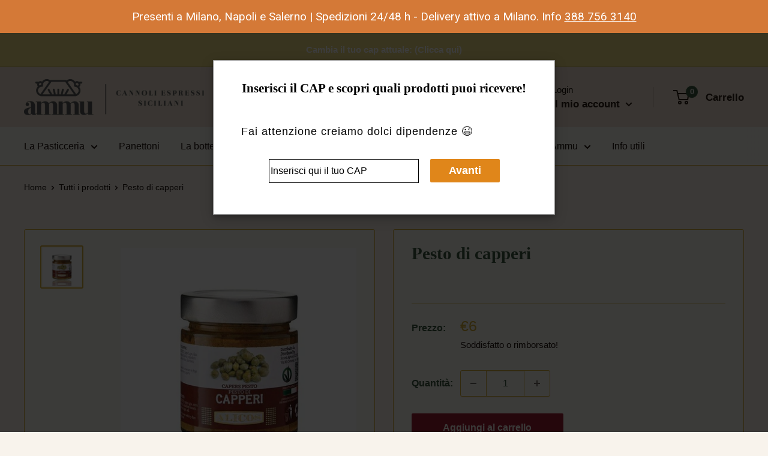

--- FILE ---
content_type: text/html; charset=utf-8
request_url: https://siciliaacasatua.it/products/pesto-di-capperi
body_size: 56223
content:
<!doctype html>

<html class="no-js" lang="it">
  <head>
    <!-- Google Tag Manager -->
<script>(function(w,d,s,l,i){w[l]=w[l]||[];w[l].push({'gtm.start':
new Date().getTime(),event:'gtm.js'});var f=d.getElementsByTagName(s)[0],
j=d.createElement(s),dl=l!='dataLayer'?'&l='+l:'';j.async=true;j.src=
'https://www.googletagmanager.com/gtm.js?id='+i+dl;f.parentNode.insertBefore(j,f);
})(window,document,'script','dataLayer','GTM-T8GBN98');</script>
<!-- End Google Tag Manager -->
<!-- Start of Booster Apps Seo-0.1-->
<title>Pesto di capperi | Sicilia a Casa Tua</title><meta name="description" content="Tipico pesto Siciliano dal gusto mediterraneo dove viene esaltato il gusto particolare del cappero, smorzato e ammorbidito dal pomodoro secco.Ingredienti: Capperi 45%, olio extra vergine di oliva, pomodoro secco, aceto di vino, zucchero, sale.Co..." /><script type="application/ld+json">
  {
    "@context": "https://schema.org",
    "@type": "Organization",
    "name": "Sicilia a Casa Tua",
    "url": "https://siciliaacasatua.it",
    "description": "Acquista specialità dolciarie tipiche siciliane. Consegna Express in tutta Italia o ritiro in sede Milano.","image": "https://siciliaacasatua.it/cdn/shop/t/38/assets/logo.png?v=5313",
      "logo": "https://siciliaacasatua.it/cdn/shop/t/38/assets/logo.png?v=5313","sameAs": ["https://facebook.com/ammucannoliespressisiciliani", "https://facebook.com/ammucannoli"],
    "telephone": "+393387699489",
    "address": {
      "@type": "PostalAddress",
      "streetAddress": "Via San Gregorio 25, IT 11096800963",
      "addressLocality": "Milano",
      "addressRegion": "Milano",
      "postalCode": "20124",
      "addressCountry": "Italia"
    }
  }
</script>

<script type="application/ld+json">
  {
    "@context": "https://schema.org",
    "@type": "WebSite",
    "name": "Sicilia a Casa Tua",
    "url": "https://siciliaacasatua.it",
    "potentialAction": {
      "@type": "SearchAction",
      "query-input": "required name=query",
      "target": "https://siciliaacasatua.it/search?q={query}"
    }
  }
</script><script type="application/ld+json">
  {
    "@context": "https://schema.org",
    "@type": "Product",
    "name": "Pesto di capperi",
    "brand": {"@type": "Brand","name": "Milano"},
    "sku": "",
    "mpn": "",
    "description": "Tipico pesto Siciliano dal gusto mediterraneo dove viene esaltato il gusto particolare del cappero, smorzato e ammorbidito dal pomodoro secco.\nIngredienti: Capperi 45%, olio extra vergine di oliva, pomodoro secco, aceto di vino, zucchero, sale.\nConsigli d’uso: Ottimo per condire le bruschette, da accompagnare a carni o per condire primi piatti. Format: 180 g\n",
    "url": "https://siciliaacasatua.it/products/pesto-di-capperi","image": "https://siciliaacasatua.it/cdn/shop/products/milano-prodotti-confenzionati-pesto-di-capperi-14867607093328_600x.jpg?v=1611747928","itemCondition": "https://schema.org/NewCondition",
    "offers": [{
          "@type": "Offer","price": "6.00","priceCurrency": "EUR",
          "itemCondition": "https://schema.org/NewCondition",
          "url": "https://siciliaacasatua.it/products/pesto-di-capperi?variant=32128608272464",
          "sku": "",
          "mpn": "",
          "availability" : "https://schema.org/InStock",
          "priceValidUntil": "2026-02-27","gtin14": ""}]}
</script>
<!-- end of Booster Apps SEO -->

    <meta charset="utf-8">
    <meta name="viewport" content="width=device-width, initial-scale=1.0, height=device-height, minimum-scale=1.0, maximum-scale=5.0">
    <meta name="theme-color" content="#d4af37">
<link rel="canonical" href="https://siciliaacasatua.it/products/pesto-di-capperi"><link rel="shortcut icon" href="//siciliaacasatua.it/cdn/shop/files/logo-grigio-scuro-png_2_96x96.png?v=1614322214" type="image/png"><link rel="preload" as="style" href="//siciliaacasatua.it/cdn/shop/t/38/assets/theme.css?v=39487949028360874701734348663">
    <link rel="preload" as="script" href="//siciliaacasatua.it/cdn/shop/t/38/assets/theme.js?v=167032260582666696321734348663">
    <link rel="preconnect" href="https://cdn.shopify.com">
    <link rel="preconnect" href="https://fonts.shopifycdn.com">
    <link rel="dns-prefetch" href="https://productreviews.shopifycdn.com">
    <link rel="dns-prefetch" href="https://ajax.googleapis.com">
    <link rel="dns-prefetch" href="https://maps.googleapis.com">
    <link rel="dns-prefetch" href="https://maps.gstatic.com">

    <meta property="og:type" content="product">
  <meta property="og:title" content="Pesto di capperi"><meta property="og:image" content="http://siciliaacasatua.it/cdn/shop/products/milano-prodotti-confenzionati-pesto-di-capperi-14867607093328.jpg?v=1611747928">
    <meta property="og:image:secure_url" content="https://siciliaacasatua.it/cdn/shop/products/milano-prodotti-confenzionati-pesto-di-capperi-14867607093328.jpg?v=1611747928">
    <meta property="og:image:width" content="600">
    <meta property="og:image:height" content="600"><meta property="product:price:amount" content="6,00">
  <meta property="product:price:currency" content="EUR"><meta property="og:description" content="Tipico pesto Siciliano dal gusto mediterraneo dove viene esaltato il gusto particolare del cappero, smorzato e ammorbidito dal pomodoro secco."><meta property="og:url" content="https://siciliaacasatua.it/products/pesto-di-capperi">
<meta property="og:site_name" content="Sicilia a Casa Tua"><meta name="twitter:card" content="summary"><meta name="twitter:title" content="Pesto di capperi">
  <meta name="twitter:description" content="Tipico pesto Siciliano dal gusto mediterraneo dove viene esaltato il gusto particolare del cappero, smorzato e ammorbidito dal pomodoro secco.
Ingredienti: Capperi 45%, olio extra vergine di oliva, pomodoro secco, aceto di vino, zucchero, sale.
Consigli d’uso: Ottimo per condire le bruschette, da accompagnare a carni o per condire primi piatti. Format: 180 g
">
  <meta name="twitter:image" content="https://siciliaacasatua.it/cdn/shop/products/milano-prodotti-confenzionati-pesto-di-capperi-14867607093328_600x600_crop_center.jpg?v=1611747928">
    <link rel="preload" href="" as="font" type="font/woff2" crossorigin>
<link rel="preload" href="" as="font" type="font/woff2" crossorigin><link rel="preload" href="" as="font" type="font/woff2" crossorigin><link rel="preload" href="" as="font" type="font/woff2" crossorigin><link rel="preload" href="" as="font" type="font/woff2" crossorigin><link rel="preload" href="" as="font" type="font/woff2" crossorigin><style>
  
  


  
  
  

  :root {
    --default-text-font-size : 15px;
    --base-text-font-size    : 16px;
    --heading-font-family    : "Times New Roman", Times, serif;
    --heading-font-weight    : 700;
    --heading-font-style     : normal;
    --text-font-family       : Helvetica, Arial, sans-serif;
    --text-font-weight       : 400;
    --text-font-style        : normal;
    --text-font-bolder-weight: bolder;
    --text-link-decoration   : underline;

    --text-color               : #1f130c;
    --text-color-rgb           : 31, 19, 12;
    --heading-color            : #3a5a40;
    --border-color             : #d4af37;
    --border-color-rgb         : 212, 175, 55;
    --form-border-color        : #c7a22b;
    --accent-color             : #d4af37;
    --accent-color-rgb         : 212, 175, 55;
    --link-color               : #1f130c;
    --link-color-hover         : #000000;
    --background               : #f8f3ec;
    --secondary-background     : #f9f7f3;
    --secondary-background-rgb : 249, 247, 243;
    --accent-background        : rgba(212, 175, 55, 0.08);

    --input-background: #f9f7f3;

    --error-color       : #ef404a;
    --error-background  : rgba(239, 64, 74, 0.07);
    --success-color     : #1f130c;
    --success-background: rgba(31, 19, 12, 0.11);

    --primary-button-background      : #9e1b32;
    --primary-button-background-rgb  : 158, 27, 50;
    --primary-button-text-color      : #f9f7f3;
    --secondary-button-background    : #9e1b32;
    --secondary-button-background-rgb: 158, 27, 50;
    --secondary-button-text-color    : #f9f7f3;

    --header-background      : #efe3d2;
    --header-text-color      : #2c1a12;
    --header-light-text-color: #1f130c;
    --header-border-color    : rgba(31, 19, 12, 0.3);
    --header-accent-color    : #3a5a40;

    --flickity-arrow-color: #886f1d;--product-on-sale-accent           : #09632b;
    --product-on-sale-accent-rgb       : 9, 99, 43;
    --product-on-sale-color            : #ffffff;
    --product-in-stock-color           : #008a00;
    --product-low-stock-color          : #09632b;
    --product-sold-out-color           : #e0b900;
    --product-custom-label-1-background: #7b1010;
    --product-custom-label-1-color     : #ffffff;
    --product-custom-label-2-background: #7b1010;
    --product-custom-label-2-color     : #ffffff;
    --product-review-star-color        : #09632b;

    --mobile-container-gutter : 20px;
    --desktop-container-gutter: 40px;
  }
</style>

<script>
  // IE11 does not have support for CSS variables, so we have to polyfill them
  if (!(((window || {}).CSS || {}).supports && window.CSS.supports('(--a: 0)'))) {
    const script = document.createElement('script');
    script.type = 'text/javascript';
    script.src = 'https://cdn.jsdelivr.net/npm/css-vars-ponyfill@2';
    script.onload = function() {
      cssVars({});
    };

    document.getElementsByTagName('head')[0].appendChild(script);
  }
</script>
    <script type="text/javascript">
    (function(c,l,a,r,i,t,y){
        c[a]=c[a]||function(){(c[a].q=c[a].q||[]).push(arguments)};
        t=l.createElement(r);t.async=1;t.src="https://www.clarity.ms/tag/"+i;
        y=l.getElementsByTagName(r)[0];y.parentNode.insertBefore(t,y);
    })(window, document, "clarity", "script", "5jk8fisng9");
</script>

    <script>window.performance && window.performance.mark && window.performance.mark('shopify.content_for_header.start');</script><meta name="google-site-verification" content="kggUTPqklmhvQwr4kFqTFEU8c5PN7xzgxurfj5NlaSY">
<meta name="google-site-verification" content="UeXHZnHVGbKMyZpUknGiAwfcGZnXn2-iUIkoa0q5Cb0">
<meta id="shopify-digital-wallet" name="shopify-digital-wallet" content="/1344831568/digital_wallets/dialog">
<meta name="shopify-checkout-api-token" content="162d0ad20341a5e5eba2491ab4d689e3">
<meta id="in-context-paypal-metadata" data-shop-id="1344831568" data-venmo-supported="false" data-environment="production" data-locale="it_IT" data-paypal-v4="true" data-currency="EUR">
<link rel="alternate" type="application/json+oembed" href="https://siciliaacasatua.it/products/pesto-di-capperi.oembed">
<script async="async" src="/checkouts/internal/preloads.js?locale=it-IT"></script>
<link rel="preconnect" href="https://shop.app" crossorigin="anonymous">
<script async="async" src="https://shop.app/checkouts/internal/preloads.js?locale=it-IT&shop_id=1344831568" crossorigin="anonymous"></script>
<script id="apple-pay-shop-capabilities" type="application/json">{"shopId":1344831568,"countryCode":"IT","currencyCode":"EUR","merchantCapabilities":["supports3DS"],"merchantId":"gid:\/\/shopify\/Shop\/1344831568","merchantName":"Sicilia a Casa Tua","requiredBillingContactFields":["postalAddress","email","phone"],"requiredShippingContactFields":["postalAddress","email","phone"],"shippingType":"shipping","supportedNetworks":["visa","maestro","masterCard","amex"],"total":{"type":"pending","label":"Sicilia a Casa Tua","amount":"1.00"},"shopifyPaymentsEnabled":true,"supportsSubscriptions":true}</script>
<script id="shopify-features" type="application/json">{"accessToken":"162d0ad20341a5e5eba2491ab4d689e3","betas":["rich-media-storefront-analytics"],"domain":"siciliaacasatua.it","predictiveSearch":true,"shopId":1344831568,"locale":"it"}</script>
<script>var Shopify = Shopify || {};
Shopify.shop = "ammu-cannoli.myshopify.com";
Shopify.locale = "it";
Shopify.currency = {"active":"EUR","rate":"1.0"};
Shopify.country = "IT";
Shopify.theme = {"name":"Warehouse | With Bold Upsell Nov.29.20","id":83866026064,"schema_name":"Warehouse","schema_version":"1.12.6","theme_store_id":871,"role":"main"};
Shopify.theme.handle = "null";
Shopify.theme.style = {"id":null,"handle":null};
Shopify.cdnHost = "siciliaacasatua.it/cdn";
Shopify.routes = Shopify.routes || {};
Shopify.routes.root = "/";</script>
<script type="module">!function(o){(o.Shopify=o.Shopify||{}).modules=!0}(window);</script>
<script>!function(o){function n(){var o=[];function n(){o.push(Array.prototype.slice.apply(arguments))}return n.q=o,n}var t=o.Shopify=o.Shopify||{};t.loadFeatures=n(),t.autoloadFeatures=n()}(window);</script>
<script>
  window.ShopifyPay = window.ShopifyPay || {};
  window.ShopifyPay.apiHost = "shop.app\/pay";
  window.ShopifyPay.redirectState = null;
</script>
<script id="shop-js-analytics" type="application/json">{"pageType":"product"}</script>
<script defer="defer" async type="module" src="//siciliaacasatua.it/cdn/shopifycloud/shop-js/modules/v2/client.init-shop-cart-sync_CMJqCr78.it.esm.js"></script>
<script defer="defer" async type="module" src="//siciliaacasatua.it/cdn/shopifycloud/shop-js/modules/v2/chunk.common_Dcn2QxEd.esm.js"></script>
<script defer="defer" async type="module" src="//siciliaacasatua.it/cdn/shopifycloud/shop-js/modules/v2/chunk.modal_C0MPLyYd.esm.js"></script>
<script type="module">
  await import("//siciliaacasatua.it/cdn/shopifycloud/shop-js/modules/v2/client.init-shop-cart-sync_CMJqCr78.it.esm.js");
await import("//siciliaacasatua.it/cdn/shopifycloud/shop-js/modules/v2/chunk.common_Dcn2QxEd.esm.js");
await import("//siciliaacasatua.it/cdn/shopifycloud/shop-js/modules/v2/chunk.modal_C0MPLyYd.esm.js");

  window.Shopify.SignInWithShop?.initShopCartSync?.({"fedCMEnabled":true,"windoidEnabled":true});

</script>
<script>
  window.Shopify = window.Shopify || {};
  if (!window.Shopify.featureAssets) window.Shopify.featureAssets = {};
  window.Shopify.featureAssets['shop-js'] = {"shop-cart-sync":["modules/v2/client.shop-cart-sync_DSJNZbmo.it.esm.js","modules/v2/chunk.common_Dcn2QxEd.esm.js","modules/v2/chunk.modal_C0MPLyYd.esm.js"],"init-fed-cm":["modules/v2/client.init-fed-cm_B8rXoVJ9.it.esm.js","modules/v2/chunk.common_Dcn2QxEd.esm.js","modules/v2/chunk.modal_C0MPLyYd.esm.js"],"shop-toast-manager":["modules/v2/client.shop-toast-manager_C5ER3ZCd.it.esm.js","modules/v2/chunk.common_Dcn2QxEd.esm.js","modules/v2/chunk.modal_C0MPLyYd.esm.js"],"init-shop-cart-sync":["modules/v2/client.init-shop-cart-sync_CMJqCr78.it.esm.js","modules/v2/chunk.common_Dcn2QxEd.esm.js","modules/v2/chunk.modal_C0MPLyYd.esm.js"],"shop-button":["modules/v2/client.shop-button_lw8c-T_z.it.esm.js","modules/v2/chunk.common_Dcn2QxEd.esm.js","modules/v2/chunk.modal_C0MPLyYd.esm.js"],"init-windoid":["modules/v2/client.init-windoid_ZVn3nWO8.it.esm.js","modules/v2/chunk.common_Dcn2QxEd.esm.js","modules/v2/chunk.modal_C0MPLyYd.esm.js"],"shop-cash-offers":["modules/v2/client.shop-cash-offers_NVXbUQPY.it.esm.js","modules/v2/chunk.common_Dcn2QxEd.esm.js","modules/v2/chunk.modal_C0MPLyYd.esm.js"],"pay-button":["modules/v2/client.pay-button_TutHIYKX.it.esm.js","modules/v2/chunk.common_Dcn2QxEd.esm.js","modules/v2/chunk.modal_C0MPLyYd.esm.js"],"init-customer-accounts":["modules/v2/client.init-customer-accounts_CvovG_84.it.esm.js","modules/v2/client.shop-login-button_BFnx-o-o.it.esm.js","modules/v2/chunk.common_Dcn2QxEd.esm.js","modules/v2/chunk.modal_C0MPLyYd.esm.js"],"avatar":["modules/v2/client.avatar_BTnouDA3.it.esm.js"],"checkout-modal":["modules/v2/client.checkout-modal_BRq4Q6Hj.it.esm.js","modules/v2/chunk.common_Dcn2QxEd.esm.js","modules/v2/chunk.modal_C0MPLyYd.esm.js"],"init-shop-for-new-customer-accounts":["modules/v2/client.init-shop-for-new-customer-accounts_BkE1yo3U.it.esm.js","modules/v2/client.shop-login-button_BFnx-o-o.it.esm.js","modules/v2/chunk.common_Dcn2QxEd.esm.js","modules/v2/chunk.modal_C0MPLyYd.esm.js"],"init-customer-accounts-sign-up":["modules/v2/client.init-customer-accounts-sign-up_BcM4uZcr.it.esm.js","modules/v2/client.shop-login-button_BFnx-o-o.it.esm.js","modules/v2/chunk.common_Dcn2QxEd.esm.js","modules/v2/chunk.modal_C0MPLyYd.esm.js"],"init-shop-email-lookup-coordinator":["modules/v2/client.init-shop-email-lookup-coordinator_B3CRfAFT.it.esm.js","modules/v2/chunk.common_Dcn2QxEd.esm.js","modules/v2/chunk.modal_C0MPLyYd.esm.js"],"shop-follow-button":["modules/v2/client.shop-follow-button_CRnhbJfV.it.esm.js","modules/v2/chunk.common_Dcn2QxEd.esm.js","modules/v2/chunk.modal_C0MPLyYd.esm.js"],"shop-login-button":["modules/v2/client.shop-login-button_BFnx-o-o.it.esm.js","modules/v2/chunk.common_Dcn2QxEd.esm.js","modules/v2/chunk.modal_C0MPLyYd.esm.js"],"shop-login":["modules/v2/client.shop-login_Bouywukp.it.esm.js","modules/v2/chunk.common_Dcn2QxEd.esm.js","modules/v2/chunk.modal_C0MPLyYd.esm.js"],"lead-capture":["modules/v2/client.lead-capture_DujCTHEu.it.esm.js","modules/v2/chunk.common_Dcn2QxEd.esm.js","modules/v2/chunk.modal_C0MPLyYd.esm.js"],"payment-terms":["modules/v2/client.payment-terms_DDGgldMS.it.esm.js","modules/v2/chunk.common_Dcn2QxEd.esm.js","modules/v2/chunk.modal_C0MPLyYd.esm.js"]};
</script>
<script>(function() {
  var isLoaded = false;
  function asyncLoad() {
    if (isLoaded) return;
    isLoaded = true;
    var urls = ["https:\/\/js.smile.io\/v1\/smile-shopify.js?shop=ammu-cannoli.myshopify.com","\/\/social-login.oxiapps.com\/api\/init?vt=928358\u0026shop=ammu-cannoli.myshopify.com","https:\/\/ecommplugins-scripts.trustpilot.com\/v2.1\/js\/header.min.js?settings=eyJrZXkiOiJPblJQTlVEZkpGb3NJQXBsIn0=\u0026shop=ammu-cannoli.myshopify.com","https:\/\/ecommplugins-trustboxsettings.trustpilot.com\/ammu-cannoli.myshopify.com.js?settings=1612374283820\u0026shop=ammu-cannoli.myshopify.com","https:\/\/widget.trustpilot.com\/bootstrap\/v5\/tp.widget.sync.bootstrap.min.js?shop=ammu-cannoli.myshopify.com","https:\/\/sales-pop.carecart.io\/lib\/salesnotifier.js?shop=ammu-cannoli.myshopify.com","https:\/\/cdn.hextom.com\/js\/quickannouncementbar.js?shop=ammu-cannoli.myshopify.com","https:\/\/tr.attribuly.com\/v3-1\/r2obut01000d8xzeguthmlp17012a24h\/attribuly.js?shop=ammu-cannoli.myshopify.com"];
    for (var i = 0; i < urls.length; i++) {
      var s = document.createElement('script');
      s.type = 'text/javascript';
      s.async = true;
      s.src = urls[i];
      var x = document.getElementsByTagName('script')[0];
      x.parentNode.insertBefore(s, x);
    }
  };
  if(window.attachEvent) {
    window.attachEvent('onload', asyncLoad);
  } else {
    window.addEventListener('load', asyncLoad, false);
  }
})();</script>
<script id="__st">var __st={"a":1344831568,"offset":3600,"reqid":"d9307012-d42f-4661-805a-b529e1057cda-1769555268","pageurl":"siciliaacasatua.it\/products\/pesto-di-capperi","u":"71d0d48507f9","p":"product","rtyp":"product","rid":4512662356048};</script>
<script>window.ShopifyPaypalV4VisibilityTracking = true;</script>
<script id="captcha-bootstrap">!function(){'use strict';const t='contact',e='account',n='new_comment',o=[[t,t],['blogs',n],['comments',n],[t,'customer']],c=[[e,'customer_login'],[e,'guest_login'],[e,'recover_customer_password'],[e,'create_customer']],r=t=>t.map((([t,e])=>`form[action*='/${t}']:not([data-nocaptcha='true']) input[name='form_type'][value='${e}']`)).join(','),a=t=>()=>t?[...document.querySelectorAll(t)].map((t=>t.form)):[];function s(){const t=[...o],e=r(t);return a(e)}const i='password',u='form_key',d=['recaptcha-v3-token','g-recaptcha-response','h-captcha-response',i],f=()=>{try{return window.sessionStorage}catch{return}},m='__shopify_v',_=t=>t.elements[u];function p(t,e,n=!1){try{const o=window.sessionStorage,c=JSON.parse(o.getItem(e)),{data:r}=function(t){const{data:e,action:n}=t;return t[m]||n?{data:e,action:n}:{data:t,action:n}}(c);for(const[e,n]of Object.entries(r))t.elements[e]&&(t.elements[e].value=n);n&&o.removeItem(e)}catch(o){console.error('form repopulation failed',{error:o})}}const l='form_type',E='cptcha';function T(t){t.dataset[E]=!0}const w=window,h=w.document,L='Shopify',v='ce_forms',y='captcha';let A=!1;((t,e)=>{const n=(g='f06e6c50-85a8-45c8-87d0-21a2b65856fe',I='https://cdn.shopify.com/shopifycloud/storefront-forms-hcaptcha/ce_storefront_forms_captcha_hcaptcha.v1.5.2.iife.js',D={infoText:'Protetto da hCaptcha',privacyText:'Privacy',termsText:'Termini'},(t,e,n)=>{const o=w[L][v],c=o.bindForm;if(c)return c(t,g,e,D).then(n);var r;o.q.push([[t,g,e,D],n]),r=I,A||(h.body.append(Object.assign(h.createElement('script'),{id:'captcha-provider',async:!0,src:r})),A=!0)});var g,I,D;w[L]=w[L]||{},w[L][v]=w[L][v]||{},w[L][v].q=[],w[L][y]=w[L][y]||{},w[L][y].protect=function(t,e){n(t,void 0,e),T(t)},Object.freeze(w[L][y]),function(t,e,n,w,h,L){const[v,y,A,g]=function(t,e,n){const i=e?o:[],u=t?c:[],d=[...i,...u],f=r(d),m=r(i),_=r(d.filter((([t,e])=>n.includes(e))));return[a(f),a(m),a(_),s()]}(w,h,L),I=t=>{const e=t.target;return e instanceof HTMLFormElement?e:e&&e.form},D=t=>v().includes(t);t.addEventListener('submit',(t=>{const e=I(t);if(!e)return;const n=D(e)&&!e.dataset.hcaptchaBound&&!e.dataset.recaptchaBound,o=_(e),c=g().includes(e)&&(!o||!o.value);(n||c)&&t.preventDefault(),c&&!n&&(function(t){try{if(!f())return;!function(t){const e=f();if(!e)return;const n=_(t);if(!n)return;const o=n.value;o&&e.removeItem(o)}(t);const e=Array.from(Array(32),(()=>Math.random().toString(36)[2])).join('');!function(t,e){_(t)||t.append(Object.assign(document.createElement('input'),{type:'hidden',name:u})),t.elements[u].value=e}(t,e),function(t,e){const n=f();if(!n)return;const o=[...t.querySelectorAll(`input[type='${i}']`)].map((({name:t})=>t)),c=[...d,...o],r={};for(const[a,s]of new FormData(t).entries())c.includes(a)||(r[a]=s);n.setItem(e,JSON.stringify({[m]:1,action:t.action,data:r}))}(t,e)}catch(e){console.error('failed to persist form',e)}}(e),e.submit())}));const S=(t,e)=>{t&&!t.dataset[E]&&(n(t,e.some((e=>e===t))),T(t))};for(const o of['focusin','change'])t.addEventListener(o,(t=>{const e=I(t);D(e)&&S(e,y())}));const B=e.get('form_key'),M=e.get(l),P=B&&M;t.addEventListener('DOMContentLoaded',(()=>{const t=y();if(P)for(const e of t)e.elements[l].value===M&&p(e,B);[...new Set([...A(),...v().filter((t=>'true'===t.dataset.shopifyCaptcha))])].forEach((e=>S(e,t)))}))}(h,new URLSearchParams(w.location.search),n,t,e,['guest_login'])})(!0,!0)}();</script>
<script integrity="sha256-4kQ18oKyAcykRKYeNunJcIwy7WH5gtpwJnB7kiuLZ1E=" data-source-attribution="shopify.loadfeatures" defer="defer" src="//siciliaacasatua.it/cdn/shopifycloud/storefront/assets/storefront/load_feature-a0a9edcb.js" crossorigin="anonymous"></script>
<script crossorigin="anonymous" defer="defer" src="//siciliaacasatua.it/cdn/shopifycloud/storefront/assets/shopify_pay/storefront-65b4c6d7.js?v=20250812"></script>
<script data-source-attribution="shopify.dynamic_checkout.dynamic.init">var Shopify=Shopify||{};Shopify.PaymentButton=Shopify.PaymentButton||{isStorefrontPortableWallets:!0,init:function(){window.Shopify.PaymentButton.init=function(){};var t=document.createElement("script");t.src="https://siciliaacasatua.it/cdn/shopifycloud/portable-wallets/latest/portable-wallets.it.js",t.type="module",document.head.appendChild(t)}};
</script>
<script data-source-attribution="shopify.dynamic_checkout.buyer_consent">
  function portableWalletsHideBuyerConsent(e){var t=document.getElementById("shopify-buyer-consent"),n=document.getElementById("shopify-subscription-policy-button");t&&n&&(t.classList.add("hidden"),t.setAttribute("aria-hidden","true"),n.removeEventListener("click",e))}function portableWalletsShowBuyerConsent(e){var t=document.getElementById("shopify-buyer-consent"),n=document.getElementById("shopify-subscription-policy-button");t&&n&&(t.classList.remove("hidden"),t.removeAttribute("aria-hidden"),n.addEventListener("click",e))}window.Shopify?.PaymentButton&&(window.Shopify.PaymentButton.hideBuyerConsent=portableWalletsHideBuyerConsent,window.Shopify.PaymentButton.showBuyerConsent=portableWalletsShowBuyerConsent);
</script>
<script data-source-attribution="shopify.dynamic_checkout.cart.bootstrap">document.addEventListener("DOMContentLoaded",(function(){function t(){return document.querySelector("shopify-accelerated-checkout-cart, shopify-accelerated-checkout")}if(t())Shopify.PaymentButton.init();else{new MutationObserver((function(e,n){t()&&(Shopify.PaymentButton.init(),n.disconnect())})).observe(document.body,{childList:!0,subtree:!0})}}));
</script>
<script id='scb4127' type='text/javascript' async='' src='https://siciliaacasatua.it/cdn/shopifycloud/privacy-banner/storefront-banner.js'></script><link id="shopify-accelerated-checkout-styles" rel="stylesheet" media="screen" href="https://siciliaacasatua.it/cdn/shopifycloud/portable-wallets/latest/accelerated-checkout-backwards-compat.css" crossorigin="anonymous">
<style id="shopify-accelerated-checkout-cart">
        #shopify-buyer-consent {
  margin-top: 1em;
  display: inline-block;
  width: 100%;
}

#shopify-buyer-consent.hidden {
  display: none;
}

#shopify-subscription-policy-button {
  background: none;
  border: none;
  padding: 0;
  text-decoration: underline;
  font-size: inherit;
  cursor: pointer;
}

#shopify-subscription-policy-button::before {
  box-shadow: none;
}

      </style>

<script>window.performance && window.performance.mark && window.performance.mark('shopify.content_for_header.end');</script>

<script>window.BOLD = window.BOLD || {};
    window.BOLD.common = window.BOLD.common || {};
    window.BOLD.common.Shopify = window.BOLD.common.Shopify || {};
    window.BOLD.common.Shopify.shop = {
      domain: 'siciliaacasatua.it',
      permanent_domain: 'ammu-cannoli.myshopify.com',
      url: 'https://siciliaacasatua.it',
      secure_url: 'https://siciliaacasatua.it',
      money_format: "€{{amount_with_comma_separator}}",
      currency: "EUR"
    };
    window.BOLD.common.Shopify.customer = {
      id: null,
      tags: null,
    };
    window.BOLD.common.Shopify.cart = {"note":null,"attributes":{},"original_total_price":0,"total_price":0,"total_discount":0,"total_weight":0.0,"item_count":0,"items":[],"requires_shipping":false,"currency":"EUR","items_subtotal_price":0,"cart_level_discount_applications":[],"checkout_charge_amount":0};
    window.BOLD.common.template = 'product';window.BOLD.common.Shopify.formatMoney = function(money, format) {
        function n(t, e) {
            return "undefined" == typeof t ? e : t
        }
        function r(t, e, r, i) {
            if (e = n(e, 2),
                r = n(r, ","),
                i = n(i, "."),
            isNaN(t) || null == t)
                return 0;
            t = (t / 100).toFixed(e);
            var o = t.split(".")
                , a = o[0].replace(/(\d)(?=(\d\d\d)+(?!\d))/g, "$1" + r)
                , s = o[1] ? i + o[1] : "";
            return a + s
        }
        "string" == typeof money && (money = money.replace(".", ""));
        var i = ""
            , o = /\{\{\s*(\w+)\s*\}\}/
            , a = format || window.BOLD.common.Shopify.shop.money_format || window.Shopify.money_format || "$ {{ amount }}";
        switch (a.match(o)[1]) {
            case "amount":
                i = r(money, 2, ",", ".");
                break;
            case "amount_no_decimals":
                i = r(money, 0, ",", ".");
                break;
            case "amount_with_comma_separator":
                i = r(money, 2, ".", ",");
                break;
            case "amount_no_decimals_with_comma_separator":
                i = r(money, 0, ".", ",");
                break;
            case "amount_with_space_separator":
                i = r(money, 2, " ", ",");
                break;
            case "amount_no_decimals_with_space_separator":
                i = r(money, 0, " ", ",");
                break;
            case "amount_with_apostrophe_separator":
                i = r(money, 2, "'", ".");
                break;
        }
        return a.replace(o, i);
    };
    window.BOLD.common.Shopify.saveProduct = function (handle, product) {
      if (typeof handle === 'string' && typeof window.BOLD.common.Shopify.products[handle] === 'undefined') {
        if (typeof product === 'number') {
          window.BOLD.common.Shopify.handles[product] = handle;
          product = { id: product };
        }
        window.BOLD.common.Shopify.products[handle] = product;
      }
    };
    window.BOLD.common.Shopify.saveVariant = function (variant_id, variant) {
      if (typeof variant_id === 'number' && typeof window.BOLD.common.Shopify.variants[variant_id] === 'undefined') {
        window.BOLD.common.Shopify.variants[variant_id] = variant;
      }
    };window.BOLD.common.Shopify.products = window.BOLD.common.Shopify.products || {};
    window.BOLD.common.Shopify.variants = window.BOLD.common.Shopify.variants || {};
    window.BOLD.common.Shopify.handles = window.BOLD.common.Shopify.handles || {};window.BOLD.common.Shopify.handle = "pesto-di-capperi"
window.BOLD.common.Shopify.saveProduct("pesto-di-capperi", 4512662356048);window.BOLD.common.Shopify.saveVariant(32128608272464, { product_id: 4512662356048, product_handle: "pesto-di-capperi", price: 600, group_id: '', csp_metafield: {}});window.BOLD.apps_installed = {"Brain":1,"Product Upsell":3} || {};window.BOLD.common.Shopify.metafields = window.BOLD.common.Shopify.metafields || {};window.BOLD.common.Shopify.metafields["bold_rp"] = {};window.BOLD.common.Shopify.metafields["bold_csp_defaults"] = {};window.BOLD.common.cacheParams = window.BOLD.common.cacheParams || {};
</script><link href="//siciliaacasatua.it/cdn/shop/t/38/assets/bold-upsell.css?v=51915886505602322711606983808" rel="stylesheet" type="text/css" media="all" />
<link href="//siciliaacasatua.it/cdn/shop/t/38/assets/bold-upsell-custom.css?v=150135899998303055901606983808" rel="stylesheet" type="text/css" media="all" /><link href="//siciliaacasatua.it/cdn/shop/t/38/assets/bold-brain-widget.css?v=12280912722225961271606688008" rel="stylesheet" type="text/css" media="all" />


    <link rel="stylesheet" href="//siciliaacasatua.it/cdn/shop/t/38/assets/theme.css?v=39487949028360874701734348663">

    
  <script type="application/ld+json">
  {
    "@context": "http://schema.org",
    "@type": "Product",
    "offers": [{
          "@type": "Offer",
          "name": "Default Title",
          "availability":"https://schema.org/InStock",
          "price": 6.0,
          "priceCurrency": "EUR",
          "priceValidUntil": "2026-02-07","url": "/products/pesto-di-capperi?variant=32128608272464"
        }
],
    "brand": {
      "name": "Milano"
    },
    "name": "Pesto di capperi",
    "description": "Tipico pesto Siciliano dal gusto mediterraneo dove viene esaltato il gusto particolare del cappero, smorzato e ammorbidito dal pomodoro secco.\nIngredienti: Capperi 45%, olio extra vergine di oliva, pomodoro secco, aceto di vino, zucchero, sale.\nConsigli d’uso: Ottimo per condire le bruschette, da accompagnare a carni o per condire primi piatti. Format: 180 g\n",
    "category": "Prodotti confenzionati",
    "url": "/products/pesto-di-capperi",
    "sku": "",
    "image": {
      "@type": "ImageObject",
      "url": "https://siciliaacasatua.it/cdn/shop/products/milano-prodotti-confenzionati-pesto-di-capperi-14867607093328_1024x.jpg?v=1611747928",
      "image": "https://siciliaacasatua.it/cdn/shop/products/milano-prodotti-confenzionati-pesto-di-capperi-14867607093328_1024x.jpg?v=1611747928",
      "name": "Pesto di capperi - Sicilia a Casa Tua ",
      "width": "1024",
      "height": "1024"
    }
  }
  </script>



  <script type="application/ld+json">
  {
    "@context": "http://schema.org",
    "@type": "BreadcrumbList",
  "itemListElement": [{
      "@type": "ListItem",
      "position": 1,
      "name": "Home",
      "item": "https://siciliaacasatua.it"
    },{
          "@type": "ListItem",
          "position": 2,
          "name": "Pesto di capperi",
          "item": "https://siciliaacasatua.it/products/pesto-di-capperi"
        }]
  }
  </script>


    <script>
      // This allows to expose several variables to the global scope, to be used in scripts
      window.theme = {
        pageType: "product",
        cartCount: 0,
        moneyFormat: "€{{amount_with_comma_separator}}",
        moneyWithCurrencyFormat: "€{{amount_with_comma_separator}} EUR",
        showDiscount: true,
        discountMode: "percentage",
        searchMode: "product",
        cartType: "drawer"
      };

      window.routes = {
        rootUrl: "\/",
        cartUrl: "\/cart",
        cartAddUrl: "\/cart\/add",
        cartChangeUrl: "\/cart\/change",
        searchUrl: "\/search",
        productRecommendationsUrl: "\/recommendations\/products"
      };

      window.languages = {
        productRegularPrice: "Prezzo",
        productSalePrice: "Prezzo Scontato",
        collectionOnSaleLabel: "Risparmia {{savings}}",
        productFormUnavailable: "Non disponibile",
        productFormAddToCart: "Aggiungi al carrello",
        productFormSoldOut: "Esaurito",
        shippingEstimatorNoResults: "Nessuna spedizione trovata per il tuo indirizzo.",
        shippingEstimatorOneResult: "C\u0026#39;è una tariffa di spedizione per il tuo indirizzo:",
        shippingEstimatorMultipleResults: "Ci sono {{count}} tariffe di spedizione per il tuo indirizzo:",
        shippingEstimatorErrors: "Ci sono alcuni errori:"
      };

      window.lazySizesConfig = {
        loadHidden: false,
        hFac: 0.8,
        expFactor: 3,
        customMedia: {
          '--phone': '(max-width: 640px)',
          '--tablet': '(min-width: 641px) and (max-width: 1023px)',
          '--lap': '(min-width: 1024px)'
        }
      };

      document.documentElement.className = document.documentElement.className.replace('no-js', 'js');
    </script>
    <script src="//siciliaacasatua.it/cdn/shop/t/38/assets/jquery-2.2.3.min.js?v=58211863146907186831606688010" type="text/javascript"></script>
<script src="//siciliaacasatua.it/cdn/shop/t/38/assets/theme.js?v=167032260582666696321734348663" defer></script>
    <script src="//siciliaacasatua.it/cdn/shop/t/38/assets/custom.js?v=50788053555587913801606688009" defer></script><script>
        (function () {
          window.onpageshow = function() {
            // We force re-freshing the cart content onpageshow, as most browsers will serve a cache copy when hitting the
            // back button, which cause staled data
            document.documentElement.dispatchEvent(new CustomEvent('cart:refresh', {
              bubbles: true,
              detail: {scrollToTop: false}
            }));
          };
        })();
      </script><script src="//siciliaacasatua.it/cdn/shop/t/38/assets/jquery.cookie.js?v=177500111459531585031606688010" type="text/javascript"></script>
  <!-- Zapiet | Store Pickup + Delivery -->

<style type="text/css">
.mfp-bg{z-index:999999998;overflow:hidden;background:#0b0b0b;opacity:.8}.mfp-bg,.mfp-wrap{top:0;left:0;width:100%;height:100%;position:fixed}.mfp-wrap{z-index:999999999;outline:none!important;-webkit-backface-visibility:hidden}.mfp-container{text-align:center;position:absolute;width:100%;height:100%;left:0;top:0;padding:0 8px;-webkit-box-sizing:border-box;box-sizing:border-box}.mfp-container:before{content:"";display:inline-block;height:100%;vertical-align:middle}.mfp-align-top .mfp-container:before{display:none}.mfp-content{position:relative;display:inline-block;vertical-align:middle;margin:0 auto;text-align:left;z-index:1045}.mfp-ajax-holder .mfp-content,.mfp-inline-holder .mfp-content{width:100%;cursor:auto}.mfp-ajax-cur{cursor:progress}.mfp-zoom-out-cur,.mfp-zoom-out-cur .mfp-image-holder .mfp-close{cursor:-webkit-zoom-out;cursor:zoom-out}.mfp-zoom{cursor:pointer;cursor:-webkit-zoom-in;cursor:zoom-in}.mfp-auto-cursor .mfp-content{cursor:auto}.mfp-arrow,.mfp-close,.mfp-counter,.mfp-preloader{-webkit-user-select:none;-moz-user-select:none;-ms-user-select:none;user-select:none}.mfp-loading.mfp-figure{display:none}.mfp-hide{display:none!important}.mfp-preloader{color:#ccc;position:absolute;top:50%;width:auto;text-align:center;margin-top:-.8em;left:8px;right:8px;z-index:1044}.mfp-preloader a{color:#ccc}.mfp-preloader a:hover{color:#fff}.mfp-s-error .mfp-content,.mfp-s-ready .mfp-preloader{display:none}button.mfp-arrow,button.mfp-close{overflow:visible;cursor:pointer;background:transparent;border:0;-webkit-appearance:none;display:block;outline:none;padding:0;z-index:1046;-webkit-box-shadow:none;box-shadow:none;-ms-touch-action:manipulation;touch-action:manipulation}button::-moz-focus-inner{padding:0;border:0}.mfp-close{width:44px;height:44px;line-height:44px;position:absolute;right:0;top:0;text-decoration:none;text-align:center;opacity:.65;padding:0 0 18px 10px;color:#fff;font-style:normal;font-size:28px;font-family:Arial,Baskerville,monospace}.mfp-close:focus,.mfp-close:hover{opacity:1}.mfp-close:active{top:1px}.mfp-close-btn-in .mfp-close{color:#333}@media (max-width:900px){.mfp-container{padding-left:6px;padding-right:6px}}.picker,.picker__holder{width:100%;position:absolute}.picker{font-size:16px;text-align:left;line-height:1.2;color:#000;z-index:10000;-webkit-user-select:none;-moz-user-select:none;-ms-user-select:none;user-select:none}.picker__input{cursor:default}.picker__input.picker__input--active{border-color:#0089ec}.picker__holder{overflow-y:auto;-webkit-overflow-scrolling:touch;background:#fff;border:1px solid #aaa;border-top-width:0;border-bottom-width:0;border-radius:0 0 5px 5px;-webkit-box-sizing:border-box;box-sizing:border-box;min-width:176px;max-width:466px;max-height:0;-ms-filter:"progid:DXImageTransform.Microsoft.Alpha(Opacity=0)";filter:alpha(opacity=0);-moz-opacity:0;opacity:0;-webkit-transform:translateY(-1em)perspective(600px)rotateX(10deg);transform:translateY(-1em)perspective(600px)rotateX(10deg);transition:-webkit-transform .15s ease-out,opacity .15s ease-out,max-height 0s .15s,border-width 0s .15s;-webkit-transition:opacity .15s ease-out,max-height 0s .15s,border-width 0s .15s,-webkit-transform .15s ease-out;transition:opacity .15s ease-out,max-height 0s .15s,border-width 0s .15s,-webkit-transform .15s ease-out;transition:transform .15s ease-out,opacity .15s ease-out,max-height 0s .15s,border-width 0s .15s;transition:transform .15s ease-out,opacity .15s ease-out,max-height 0s .15s,border-width 0s .15s,-webkit-transform .15s ease-out}.picker__frame{padding:1px}.picker__wrap{margin:-1px}.picker--opened .picker__holder{max-height:25em;-ms-filter:"progid:DXImageTransform.Microsoft.Alpha(Opacity=100)";filter:alpha(opacity=100);-moz-opacity:1;opacity:1;border-top-width:1px;border-bottom-width:1px;-webkit-transform:translateY(0)perspective(600px)rotateX(0);transform:translateY(0)perspective(600px)rotateX(0);transition:-webkit-transform .15s ease-out,opacity .15s ease-out,max-height 0s,border-width 0s;-webkit-transition:opacity .15s ease-out,max-height 0s,border-width 0s,-webkit-transform .15s ease-out;transition:opacity .15s ease-out,max-height 0s,border-width 0s,-webkit-transform .15s ease-out;transition:transform .15s ease-out,opacity .15s ease-out,max-height 0s,border-width 0s;transition:transform .15s ease-out,opacity .15s ease-out,max-height 0s,border-width 0s,-webkit-transform .15s ease-out;-webkit-box-shadow:0 6px 18px 1px rgba(0,0,0,.12);box-shadow:0 6px 18px 1px rgba(0,0,0,.12)}.picker__footer,.picker__header,.picker__table{text-align:center}.picker__day--highlighted,.picker__select--month:focus,.picker__select--year:focus{border-color:#0089ec}.picker__box{padding:0 1em}.picker__header{position:relative;margin-top:.75em}.picker__month,.picker__year{font-weight:500;display:inline-block;margin-left:.25em;margin-right:.25em}.picker__year{color:#999;font-size:.8em;font-style:italic}.picker__select--month,.picker__select--year{border:1px solid #b7b7b7;height:2em;padding:.5em;margin-left:.25em;margin-right:.25em}.picker__select--month{width:35%}.picker__select--year{width:22.5%}.picker__nav--next,.picker__nav--prev{position:absolute;padding:.5em 1.25em;width:1em;height:1em;-webkit-box-sizing:content-box;box-sizing:content-box;top:-.25em}.picker__nav--prev{left:-1em;padding-right:1.25em}.picker__nav--next{right:-1em;padding-left:1.25em}@media (min-width:24.5em){.picker__select--month,.picker__select--year{margin-top:-.5em}.picker__nav--next,.picker__nav--prev{top:-.33em}.picker__nav--prev{padding-right:1.5em}.picker__nav--next{padding-left:1.5em}}.picker__nav--next:before,.picker__nav--prev:before{content:" ";border-top:.5em solid transparent;border-bottom:.5em solid transparent;border-right:.75em solid #000;width:0;height:0;display:block;margin:0 auto}.picker__nav--next:before{border-right:0;border-left:.75em solid #000}.picker__nav--next:hover,.picker__nav--prev:hover{cursor:pointer;color:#000;background:#b1dcfb}.picker__nav--disabled,.picker__nav--disabled:before,.picker__nav--disabled:before:hover,.picker__nav--disabled:hover{cursor:default;background:0 0;border-right-color:#f5f5f5;border-left-color:#f5f5f5}.picker--focused .picker__day--highlighted,.picker__day--highlighted:hover,.picker__day--infocus:hover,.picker__day--outfocus:hover{color:#000;cursor:pointer;background:#b1dcfb}.picker__table{border-collapse:collapse;border-spacing:0;table-layout:fixed;font-size:inherit;width:100%;margin-top:.75em;margin-bottom:.5em}@media (min-height:33.875em){.picker__table{margin-bottom:.75em}}.picker__table td{margin:0;padding:0}.picker__weekday{width:14.285714286%;font-size:.75em;padding-bottom:.25em;color:#999;font-weight:500}@media (min-height:33.875em){.picker__weekday{padding-bottom:.5em}}.picker__day{padding:.3125em 0;font-weight:200;border:1px solid transparent}.picker__day--today{position:relative}.picker__day--today:before{content:" ";position:absolute;top:2px;right:2px;width:0;height:0;border-top:.5em solid #0059bc;border-left:.5em solid transparent}.picker__day--disabled:before{border-top-color:#aaa}.picker__day--outfocus{color:#ddd}.picker--focused .picker__day--selected,.picker__day--selected,.picker__day--selected:hover{background:#0089ec;color:#fff}.picker--focused .picker__day--disabled,.picker__day--disabled,.picker__day--disabled:hover{background:#f5f5f5;border-color:#f5f5f5;color:#ddd;cursor:default}.picker__day--highlighted.picker__day--disabled,.picker__day--highlighted.picker__day--disabled:hover{background:#bbb}.picker__button--clear,.picker__button--close,.picker__button--today{border:1px solid #fff;background:#fff;font-size:.8em;padding:.66em 0;font-weight:700;width:33%;display:inline-block;vertical-align:bottom}.picker__button--clear:hover,.picker__button--close:hover,.picker__button--today:hover{cursor:pointer;color:#000;background:#b1dcfb;border-bottom-color:#b1dcfb}.picker__button--clear:focus,.picker__button--close:focus,.picker__button--today:focus{background:#b1dcfb;border-color:#0089ec;outline:0}.picker__button--clear:before,.picker__button--close:before,.picker__button--today:before{position:relative;display:inline-block;height:0}.picker__button--clear:before,.picker__button--today:before{content:" ";margin-right:.45em}.picker__button--today:before{top:-.05em;width:0;border-top:.66em solid #0059bc;border-left:.66em solid transparent}.picker__button--clear:before{top:-.25em;width:.66em;border-top:3px solid #e20}.picker__button--close:before{content:"\D7";top:-.1em;vertical-align:top;font-size:1.1em;margin-right:.35em;color:#777}.picker__button--today[disabled],.picker__button--today[disabled]:hover{background:#f5f5f5;border-color:#f5f5f5;color:#ddd;cursor:default}.picker__button--today[disabled]:before{border-top-color:#aaa}.picker--focused .picker__list-item--highlighted,.picker__list-item--highlighted:hover,.picker__list-item:hover{background:#b1dcfb;cursor:pointer;color:#000}.picker__list{list-style:none;padding:.75em 0 4.2em;margin:0}.picker__list-item{border-bottom:1px solid #ddd;border-top:1px solid #ddd;margin-bottom:-1px;position:relative;background:#fff;padding:.75em 1.25em}@media (min-height:46.75em){.picker__list-item{padding:.5em 1em}}.picker__list-item--highlighted,.picker__list-item:hover{border-color:#0089ec;z-index:10}.picker--focused .picker__list-item--selected,.picker__list-item--selected,.picker__list-item--selected:hover{background:#0089ec;color:#fff;z-index:10}.picker--focused .picker__list-item--disabled,.picker__list-item--disabled,.picker__list-item--disabled:hover{background:#f5f5f5;color:#ddd;cursor:default;border-color:#ddd;z-index:auto}.picker--time .picker__button--clear{display:block;width:80%;margin:1em auto 0;padding:1em 1.25em;background:0 0;border:0;font-weight:500;font-size:.67em;text-align:center;text-transform:uppercase;color:#666}.picker--time .picker__button--clear:focus,.picker--time .picker__button--clear:hover{background:#e20;border-color:#e20;cursor:pointer;color:#fff;outline:0}.picker--time .picker__button--clear:before{top:-.25em;color:#666;font-size:1.25em;font-weight:700}.picker--time .picker__button--clear:focus:before,.picker--time .picker__button--clear:hover:before{color:#fff;border-color:#fff}.picker--time{min-width:256px;max-width:320px}.picker--time .picker__holder{background:#f2f2f2}@media (min-height:40.125em){.picker--time .picker__holder{font-size:.875em}}.picker--time .picker__box{padding:0;position:relative}#storePickupApp{display:-webkit-box;display:-ms-flexbox;display:flex;-webkit-box-orient:vertical;-webkit-box-direction:normal;-ms-flex-direction:column;flex-direction:column;margin-bottom:1rem;margin-top:1rem;text-align:left}#storePickupApp tr{display:table-row}#storePickupApp tr td{display:table-cell;float:inherit;padding:0}#storePickupApp .address{margin-bottom:0;padding-bottom:0}#storePickupApp .filterByRegion select{width:100%}#storePickupApp .row{display:block}#storePickupApp .picker__weekday{padding:1em!important;display:table-cell;float:inherit}#storePickupApp input[type=text]{-webkit-box-flex:1;-ms-flex-positive:1;flex-grow:1;padding:.7em 1em;border:1px solid #dadada;-webkit-box-shadow:inset 0 1px 3px #ddd;box-shadow:inset 0 1px 3px #ddd;-webkit-box-sizing:border-box;box-sizing:border-box;border-radius:4px;width:100%;margin-bottom:0;font-size:.9em;line-height:1em;height:inherit}#storePickupApp p{padding:0;margin:10px 0;font-size:.9em}#storePickupApp .pickupPagination{padding:0;margin:1em 0 0;font-size:.9em;display:-webkit-box;display:-ms-flexbox;display:flex;-webkit-box-align:center;-ms-flex-align:center;align-items:center;-webkit-box-pack:center;-ms-flex-pack:center;justify-content:center}#storePickupApp .pickupPagination li{margin-right:.4em;border:1px solid #dadada;border-radius:4px;display:-webkit-box;display:-ms-flexbox;display:flex}#storePickupApp .pickupPagination li a{padding:.5em 1em}#storePickupApp .pickupPagination li.active{background:#eee}#storePickupApp .pickupPagination li:hover{border-color:#c1c1c1}#storePickupApp .checkoutMethodsContainer{display:-webkit-box;display:-ms-flexbox;display:flex;-webkit-box-align:center;-ms-flex-align:center;align-items:center;-webkit-box-flex:1;-ms-flex-positive:1;flex-grow:1;-ms-flex-wrap:nowrap;flex-wrap:nowrap;-webkit-box-align:stretch;-ms-flex-align:stretch;align-items:stretch}#storePickupApp .checkoutMethodsContainer.inline{-webkit-box-orient:vertical;-webkit-box-direction:normal;-ms-flex-direction:column;flex-direction:column}#storePickupApp .checkoutMethodsContainer.inline,#storePickupApp .checkoutMethodsContainer.inline .checkoutMethod{display:-webkit-box;display:-ms-flexbox;display:flex}#storePickupApp .checkoutMethodsContainer.default .checkoutMethod{-webkit-box-flex:1;-ms-flex:1;flex:1;-webkit-box-orient:vertical;-webkit-box-direction:normal;-ms-flex-direction:column;flex-direction:column;-webkit-box-pack:center;-ms-flex-pack:center;justify-content:center;-webkit-box-align:center;-ms-flex-align:center;align-items:center;display:-webkit-box;display:-ms-flexbox;display:flex;margin-right:.5em;border:1px solid #dadada;border-radius:5px;padding:1em}#storePickupApp .checkoutMethodsContainer.default .checkoutMethod:last-child{margin-right:0}#storePickupApp .checkoutMethodsContainer.default .checkoutMethod:hover{cursor:pointer;border-color:#c1c1c1}#storePickupApp .checkoutMethodsContainer.default .checkoutMethod.active{background:#eee}#storePickupApp .checkoutMethodsContainer.default .checkoutMethod .checkoutMethodImage{display:-webkit-box;display:-ms-flexbox;display:flex;-webkit-box-align:center;-ms-flex-align:center;align-items:center;-webkit-box-pack:center;-ms-flex-pack:center;justify-content:center;padding-bottom:.5em}#storePickupApp .checkoutMethodsContainer.default .checkoutMethod .checkoutMethodImage img{max-height:26px}#storePickupApp .checkoutMethodsContainer.default .checkoutMethod .checkoutMethodName{text-align:center;line-height:1em;font-size:.9em}#storePickupApp .checkoutMethodsContainer.custom .checkoutMethod{-webkit-box-flex:1;-ms-flex:1;flex:1;-webkit-box-orient:vertical;-webkit-box-direction:normal;-ms-flex-direction:column;flex-direction:column;-webkit-box-pack:center;-ms-flex-pack:center;justify-content:center;-webkit-box-align:center;-ms-flex-align:center;align-items:center;display:-webkit-box;display:-ms-flexbox;display:flex;margin-right:.5em}#storePickupApp .checkoutMethodsContainer.custom .checkoutMethod:last-child{margin-right:0}#storePickupApp .checkoutMethodsContainer.custom .checkoutMethod .checkoutMethodImage{display:-webkit-box;display:-ms-flexbox;display:flex;-webkit-box-align:center;-ms-flex-align:center;align-items:center;-webkit-box-pack:center;-ms-flex-pack:center;justify-content:center}#storePickupApp .checkoutMethodContainer.pickup #searchBlock{margin-top:1em}#storePickupApp .checkoutMethodContainer .inputWithButton{display:-webkit-box;display:-ms-flexbox;display:flex;margin-bottom:1em;position:relative}#storePickupApp .checkoutMethodContainer .inputWithButton input[type=text]{-webkit-box-flex:1;-ms-flex:1;flex:1;border-right:0;margin:0;max-width:inherit;border-radius:4px 0 0 4px;line-height:1em}#storePickupApp .checkoutMethodContainer .inputWithButton .button{display:-webkit-box;display:-ms-flexbox;display:flex;-webkit-box-align:center;-ms-flex-align:center;align-items:center;-webkit-box-pack:center;-ms-flex-pack:center;justify-content:center;background:#eee;border:none;border:1px solid #dadada;border-radius:0 4px 4px 0;font-size:1.2em;padding:0 .6em;margin:0;width:inherit}#storePickupApp .checkoutMethodContainer .inputWithButton .button:hover{cursor:pointer}#storePickupApp .checkoutMethodContainer .inputWithButton .button .fa{color:#000}#storePickupApp .checkoutMethodContainer .locations{border:1px solid #dadada;border-radius:4px;margin-top:.5em;max-height:240px;overflow-y:auto}#storePickupApp .checkoutMethodContainer .locations .location{padding:1em;display:-webkit-box;display:-ms-flexbox;display:flex;line-height:1.2em;border-bottom:1px solid #f3f3f3;margin-bottom:0;-webkit-box-align:start;-ms-flex-align:start;align-items:flex-start}#storePickupApp .checkoutMethodContainer .locations .location input[type=radio]{margin-top:.2em;margin-right:.7em;height:inherit}#storePickupApp .checkoutMethodContainer .locations .location:last-child{border-bottom:none}#storePickupApp .checkoutMethodContainer .locations .location.active{background:#eee}#storePickupApp .checkoutMethodContainer .locations .location .block{display:-webkit-box;display:-ms-flexbox;display:flex;-webkit-box-orient:vertical;-webkit-box-direction:normal;-ms-flex-direction:column;flex-direction:column;font-size:.9em}#storePickupApp .checkoutMethodContainer .locations .location .block .company_name{display:-webkit-box;display:-ms-flexbox;display:flex;margin-bottom:.3em}#storePickupApp .checkoutMethodContainer .locations .location .block .moreInformationLink{margin-top:.3em}#storePickupApp .checkoutMethodContainer .picker__holder{bottom:-39px}#storePickupApp .checkoutMethodContainer .picker__list{padding:0;display:block}#storePickupApp .checkoutMethodContainer.delivery .inputWithButton,#storePickupApp .checkoutMethodContainer.shipping .inputWithButton{margin-bottom:0}#storePickupApp .checkoutMethodContainer .picker__list-item,#storePickupApp .checkoutMethodContainer .picker__list-item:first-child,#storePickupApp .checkoutMethodContainer .picker__list-item:nth-child(0),#storePickupApp .checkoutMethodContainer .picker__list-item:nth-child(2),#storePickupApp .checkoutMethodContainer .picker__list-item:nth-child(3),#storePickupApp .checkoutMethodContainer .picker__list-item:nth-child(4),#storePickupApp .checkoutMethodContainer .picker__list-item:nth-child(5){width:100%;display:block;padding:1em}#storePickupApp .checkoutMethodContainer.pickup .datePicker{margin-top:1em;margin-bottom:0}#storePickupApp .checkoutMethodContainer.delivery .picker--time .picker__list-item--disabled{display:none}#storePickupApp .spinnerContainer{padding:.5em 0;display:-webkit-box;display:-ms-flexbox;display:flex;-webkit-box-pack:center;-ms-flex-pack:center;justify-content:center;font-size:1.5em}#storePickupApp .error,#storePickupApp .error p{color:#c00}#storePickupApp .picker{left:0}.drawer__cart #storePickupApp .checkoutMethod .checkoutMethodImage img{-webkit-filter:invert(1);filter:invert(1)}.drawer__cart #storePickupApp .checkoutMethod.active{color:#222323}.drawer__cart #storePickupApp .checkoutMethod.active img{-webkit-filter:invert(0);filter:invert(0)}.drawer__cart #storePickupApp .inputWithButton .button,.drawer__cart #storePickupApp .locations .location .block,.drawer__cart #storePickupApp .locations .location a{color:#222323}.zapietModal{color:#333;width:auto;padding:20px;margin:20px auto}.zapietModal,.zapietModal.moreInformation{position:relative;background:#fff;max-width:500px}.zapietModal.moreInformation{margin:0 auto;border:1px solid #fff;border-radius:4px;padding:1em}.zapietModal.moreInformation h2{margin-bottom:.4em;font-size:1.5em}.zapietModal.moreInformation .mfp-close-btn-in .mfp-close{margin:0}.zapietModal.moreInformation table{margin-bottom:0;width:100%}.zapietModal.moreInformation .address{line-height:1.4em;padding-bottom:1em}
</style>

<link href="//siciliaacasatua.it/cdn/shop/t/38/assets/storepickup.scss.css?v=65365550471428489891606688025" rel="stylesheet" type="text/css" media="all" />
<link href="https://cdnjs.cloudflare.com/ajax/libs/font-awesome/4.7.0/css/font-awesome.min.css" rel="stylesheet" type="text/css" media="all" />


<script type='text/javascript'>document.addEventListener('cart:rerendered', function(event) {  
  if (window.Zapiet && window.ZapietCachedSettings) {
      Zapiet.start(ZapietCachedSettings);      
  } 
});</script>







<script src="//siciliaacasatua.it/cdn/shop/t/38/assets/storepickup.js?v=35069321993725820941606688011" defer="defer"></script>

<script type="text/javascript">
document.addEventListener("DOMContentLoaded", function(event) {  
  var products = [];

  

  ZapietCachedSettings = {
    // Your myshopify.com domain name. 
    shop_identifier: 'ammu-cannoli.myshopify.com',
    // Which language would you like the widget in? Default English. 
    language_code: 'it',
    // Any custom settings can go here.
    settings: {
      disable_deliveries: false,
      disable_pickups: false,
      disable_shipping: false
    },
    checkout_url: '/cart',
    discount_code: 'false',
    products: products,
    checkout_button_label: 'Concludi l&#39;ordine',
    customer: {
      first_name: '',
      last_name: '',
      company: '',
      address1: '',
      address2: '',
      city: '',
      province: '',
      country: '',
      zip: '',
      phone: ''
    },
    advance_notice: {
      pickup: {
        value: '',
        unit: '',
        breakpoint: '',
        after_breakpoint_value: '',
        after_breakpoint_unit: ''
      },
      delivery: { 
        value: '',
        unit: '',
        breakpoint: '',
        after_breakpoint_value: '',
        after_breakpoint_unit: ''
      },
      shipping: {
        value: '',
        breakpoint: '',
        after_breakpoint_value: ''
      }
    },
    // Do not modify the following parameters.
    cached_config: {"enable_app":true,"enable_geo_search_for_pickups":false,"pickup_region_filter_enabled":false,"pickup_region_filter_field":null,"currency":"EUR","weight_format":"kg","pickup.enable_map":false,"delivery_validation_method":"exact_postcode_matching","base_country_name":"Italy","base_country_code":"IT","method_display_style":"custom","default_method_display_style":"classic","date_format":"l, F j, Y","time_format":"HH:i","week_day_start":"Sun","pickup_address_format":"<span><strong>{{company_name}}</strong></span><span>{{address_line_1}}<br />{{city}}, {{postal_code}}</span><span>{{distance}}</span>{{more_information}}","rates_enabled":true,"payment_customization_enabled":false,"distance_format":"km","enable_delivery_address_autocompletion":false,"enable_delivery_current_location":false,"enable_pickup_address_autocompletion":false,"pickup_date_picker_enabled":true,"pickup_time_picker_enabled":true,"delivery_note_enabled":false,"delivery_note_required":false,"delivery_date_picker_enabled":true,"delivery_time_picker_enabled":true,"shipping.date_picker_enabled":false,"delivery_validate_cart":false,"pickup_validate_cart":false,"gmak":"QUl6YVN5REFPaEdzZEFPS25ELXlQeWZXVk9OOVJBTDJ3eXZVRTBN","enable_checkout_locale":true,"enable_checkout_url":true,"disable_widget_for_digital_items":true,"disable_widget_for_product_handles":"gift-card","colors":{"widget_active_background_color":null,"widget_active_border_color":null,"widget_active_icon_color":null,"widget_active_text_color":null,"widget_inactive_background_color":null,"widget_inactive_border_color":null,"widget_inactive_icon_color":null,"widget_inactive_text_color":null},"delivery_validator":{"enabled":false,"show_on_page_load":true,"sticky":true},"checkout":{"delivery":{"discount_code":"","prepopulate_shipping_address":false,"preselect_first_available_time":true},"pickup":{"discount_code":null,"prepopulate_shipping_address":true,"customer_phone_required":false,"preselect_first_location":true,"preselect_first_available_time":true},"shipping":{"discount_code":null}},"day_name_attribute_enabled":false,"methods":{"delivery":{"active":true,"enabled":true,"name":"Delivery","sort":0,"status":{"condition":"price","operator":"morethan","value":1200,"enabled":true,"product_conditions":{"enabled":false,"value":"Pickup Only,Shipping Only","enable":false,"property":"tags","hide_button":false}},"button":{"type":"default","default":"https://zapiet-vapor.s3.amazonaws.com/uploads/images/995eeb35-5168-4774-9321-348f3ce91033.png","hover":"","active":"https://zapiet-vapor.s3.amazonaws.com/uploads/images/c8b1b632-2f2b-463f-9032-8c49c160e5c6.png"}},"shipping":{"active":false,"enabled":true,"name":"Shipping","sort":1,"status":{"condition":"price","operator":"morethan","value":1200,"enabled":true,"product_conditions":{"enabled":true,"value":"nospedizioni","enable":false,"property":"tags","hide_button":false}},"button":{"type":"default","default":"https://zapiet-vapor.s3.amazonaws.com/uploads/images/7f39cdc6-cfc8-401e-a100-e4d36f830fcb.png","hover":"","active":"https://zapiet-vapor.s3.amazonaws.com/uploads/images/65ab65b8-0616-43ac-bcaf-45e63fb17180.png"}},"pickup":{"active":false,"enabled":true,"name":"Pickup","sort":2,"status":{"condition":"price","operator":"morethan","value":0,"enabled":true,"product_conditions":{"enabled":true,"value":"nostorepickup","enable":false,"property":"tags","hide_button":false}},"button":{"type":"default","default":"https://zapiet-vapor.s3.amazonaws.com/uploads/images/f1c0e98a-6ed1-4c6a-9018-38dc5260ef2e.png","hover":"","active":"https://zapiet-vapor.s3.amazonaws.com/uploads/images/bd760ff1-a9e2-4766-819b-953daadd7798.png"}}},"translations":{"methods":{"shipping":"Shipping","pickup":"Pickups","delivery":"Delivery"},"calendar":{"january":"Gennaio","february":"Febbraio","march":"Marzo","april":"Aprile","may":"Maggio","june":"Giugno","july":"Luglio","august":"Agosto","september":"Settembre","october":"Ottobre","november":"Novembre","december":"Dicembre","sunday":"Dom","monday":"Lun","tuesday":"Mar","wednesday":"Mer","thursday":"Gio","friday":"Ven","saturday":"Sab","today":null,"close":null,"labelMonthNext":"Mese successivo","labelMonthPrev":"Mese precedente","labelMonthSelect":"Seleziona un mese","labelYearSelect":"Seleziona un anno","and":"e","between":"tra"},"pickup":{"heading":"Ritiro in negozio, scegli quale !","note":"<p><strong>Step 2.&nbsp;Seleziona il negozio&nbsp;dove ritirare l'ordine:</strong></p>","location_placeholder":"Inserisci il tuo codice postale ...","filter_by_region_placeholder":"Filtra per regione","location_label":"Scegli un luogo.","datepicker_label":"Seleziona la data e l'ora.","date_time_output":"{{DATE}} alle {{TIME}}","datepicker_placeholder":"Scegli la data e l'ora.","locations_found":"<p><strong>Step 3.&nbsp;Seleziona data e ora del ritiro cliccando sul calendario 🗓👇:</strong></p>","no_locations_found":"Ops, questo punto di ritiro non è disponibile per i prodotti selezionati.","no_date_time_selected":"Seleziona data e ora.","checkout_button":"Checkout","could_not_find_location":"Ops, non riusciamo a trovare la tua posizione.","checkout_error":"Seleziona data e ora per il ritiro.","more_information":"Più informazioni (clicca qui)","opening_hours":"Orari di consegna o ritiro in store","min_order_total":"Ordine minimo per il metodo di consegna selezionato €0,00","min_order_weight":"Minimum order weight for pickup is {{ weight }}","max_order_total":"Maximum order value for pickup is €0,00","max_order_weight":"Maximum order weight for pickup is {{ weight }}","cart_eligibility_error":"Sorry, pickup is not available for your selected items.","no_locations_region":"Sorry, pickup is not available in your region.","location_error":"Please select a pickup location.","dates_not_available":"Sorry, your selected items are not currently available for pickup."},"delivery":{"heading":"Consegna a domicilio su Roma e Milano","note":"<p style=\"text-align: left;\"><span style=\"color: #404040;\"><strong> Step 2. Inserisci il CAP di consegna e dopo clicca sulla lente d'ingrandimento 🔍👇</strong></span></p>","location_placeholder":"CAP","datepicker_label":"Seleziona la data e l'ora di consegna","datepicker_placeholder":"Data e ora di consegna","date_time_output":"{{DATE}} consegna tra le {{SLOT_START_TIME}} e {{SLOT_END_TIME}}","available":"Perfetto! Consegniamo nella tua zona!","not_available":"Ci dispiace, per il tuo Cap devi selezionare \"spedizioni sul resto d'Italia\" ☝","no_date_time_selected":"Perfavore, inserisci data e ora di consegna!","checkout_button":"Checkout","could_not_find_location":"Ci dispiace, non troviamo la tua posizione.","checkout_error":"Perfavore inserisci un CAP valido e scegli la data e l'ora di consegna.","cart_eligibility_error":"Fai attenzione! Nel carrello hai messo prodotti appartenenti a città diverse!","min_order_total":"Ordine minimo per il metodo di consegna selezionato €12,00","min_order_weight":"Minimum order weight for delivery is {{ weight }}","max_order_total":"Ordine minimo per il metodo di consegna selezionato €12,00","max_order_weight":"Maximum order weight for delivery is {{ weight }}","dates_not_available":"Sorry, your selected items are not currently available for delivery.","delivery_validator_prelude":"Do we deliver?","delivery_validator_placeholder":"Enter your postal code ...","delivery_validator_button_label":"Go","delivery_validator_eligible_heading":"Great, we deliver to your area!","delivery_validator_eligible_content":"To start shopping just click the button below","delivery_validator_eligible_button_label":"Continue shopping","delivery_validator_not_eligible_heading":"Sorry, we do not deliver to your area","delivery_validator_not_eligible_content":"You are more then welcome to continue browsing our store","delivery_validator_not_eligible_button_label":"Continue shopping","delivery_validator_error_heading":"An error occured","delivery_validator_error_content":"Sorry, it looks like we have encountered an unexpected error. Please try again.","delivery_validator_error_button_label":"Continue shopping","delivery_note_label":"Please enter delivery instructions (optional)","delivery_note_label_required":"Please enter delivery instructions (required)","delivery_note_error":"Please enter delivery instructions"},"shipping":{"heading":"Spedizione in tutta Italia in 1/2 giorni lavorativi (NO MILANO E ROMA)","note":"<p><strong>Step 2. Clicca su \"<span style=\"color: #ff8000;\">Concludi l'ordine</span>\" per continuare 👇</strong></p>","checkout_button":"Checkout","datepicker_placeholder":"Scegli la data e l'ora.","checkout_error":"Scegli la data per la spedizione.","min_order_total":"Ordine minimo per il metodo di consegna selezionato €12,00","min_order_weight":"Minimum order weight for shipping is {{ weight }}","max_order_total":"Maximum order value for shipping is €12,00","max_order_weight":"Maximum order weight for shipping is {{ weight }}","cart_eligibility_error":"Ci dispiace, alcune torte non possono essere consegnate al di fuori di Roma e Milano"},"product_widget":{"title":"Delivery and pickup options:","pickup_at":"Pickup at {{ location }}","ready_for_collection":"Ready for collection from","on":"on","view_all_stores":"View all stores","pickup_not_available_item":"Pickup not available for this item","delivery_not_available_location":"Delivery not available for {{ postal_code }}","delivered_by":"Delivered by {{ date }}","delivered_today":"Delivered today","change":"Change","tomorrow":"tomorrow","today":"today","delivery_to":"Delivery to {{ postal_code }}","showing_options_for":"Showing options for {{ postal_code }}","modal_heading":"Select a store for pickup","modal_subheading":"Showing stores near {{ postal_code }}","show_opening_hours":"Show opening hours","hide_opening_hours":"Hide opening hours","closed":"Closed","input_placeholder":"Enter your postal code","input_button":"Check","input_error":"Add a postal code to check available delivery and pickup options.","pickup_available":"Pickup available","not_available":"Not available","select":"Select","selected":"Selected","find_a_store":"Find a store"},"shipping_language_code":"it","delivery_language_code":"en-AU","pickup_language_code":"en-CA"},"default_language":"it","region":"us-2","api_region":"api-us","enable_zapiet_id_all_items":false,"widget_restore_state_on_load":false,"draft_orders_enabled":false,"preselect_checkout_method":true,"widget_show_could_not_locate_div_error":true,"checkout_extension_enabled":false,"show_pickup_consent_checkbox":false,"show_delivery_consent_checkbox":false,"subscription_paused":false,"pickup_note_enabled":false,"pickup_note_required":false,"shipping_note_enabled":false,"shipping_note_required":false,"asset_url":"https://d1nsc3vx6l3v3t.cloudfront.net/75fd2293-da8f-4d5e-b52b-cbce3a9a454b/"}
  }

  Zapiet.start(ZapietCachedSettings);
});
</script>
<!-- Zapiet | Store Pickup + Delivery -->
  <!-- "snippets/judgeme_core.liquid" was not rendered, the associated app was uninstalled -->
<!-- BEGIN app block: shopify://apps/xo-insert-code/blocks/insert-code-header/72017b12-3679-442e-b23c-5c62460717f5 --><!-- XO-InsertCode Header -->



<!-- End: XO-InsertCode Header -->


<!-- END app block --><!-- BEGIN app block: shopify://apps/klaviyo-email-marketing-sms/blocks/klaviyo-onsite-embed/2632fe16-c075-4321-a88b-50b567f42507 -->












  <script async src="https://static.klaviyo.com/onsite/js/Sa7aV6/klaviyo.js?company_id=Sa7aV6"></script>
  <script>!function(){if(!window.klaviyo){window._klOnsite=window._klOnsite||[];try{window.klaviyo=new Proxy({},{get:function(n,i){return"push"===i?function(){var n;(n=window._klOnsite).push.apply(n,arguments)}:function(){for(var n=arguments.length,o=new Array(n),w=0;w<n;w++)o[w]=arguments[w];var t="function"==typeof o[o.length-1]?o.pop():void 0,e=new Promise((function(n){window._klOnsite.push([i].concat(o,[function(i){t&&t(i),n(i)}]))}));return e}}})}catch(n){window.klaviyo=window.klaviyo||[],window.klaviyo.push=function(){var n;(n=window._klOnsite).push.apply(n,arguments)}}}}();</script>

  
    <script id="viewed_product">
      if (item == null) {
        var _learnq = _learnq || [];

        var MetafieldReviews = null
        var MetafieldYotpoRating = null
        var MetafieldYotpoCount = null
        var MetafieldLooxRating = null
        var MetafieldLooxCount = null
        var okendoProduct = null
        var okendoProductReviewCount = null
        var okendoProductReviewAverageValue = null
        try {
          // The following fields are used for Customer Hub recently viewed in order to add reviews.
          // This information is not part of __kla_viewed. Instead, it is part of __kla_viewed_reviewed_items
          MetafieldReviews = {};
          MetafieldYotpoRating = null
          MetafieldYotpoCount = null
          MetafieldLooxRating = null
          MetafieldLooxCount = null

          okendoProduct = null
          // If the okendo metafield is not legacy, it will error, which then requires the new json formatted data
          if (okendoProduct && 'error' in okendoProduct) {
            okendoProduct = null
          }
          okendoProductReviewCount = okendoProduct ? okendoProduct.reviewCount : null
          okendoProductReviewAverageValue = okendoProduct ? okendoProduct.reviewAverageValue : null
        } catch (error) {
          console.error('Error in Klaviyo onsite reviews tracking:', error);
        }

        var item = {
          Name: "Pesto di capperi",
          ProductID: 4512662356048,
          Categories: ["localdeliverymilan","Pesti  \u0026 Conserve","Prodotti","Prodotti Confezionati","Senza Glutine","shipping"],
          ImageURL: "https://siciliaacasatua.it/cdn/shop/products/milano-prodotti-confenzionati-pesto-di-capperi-14867607093328_grande.jpg?v=1611747928",
          URL: "https://siciliaacasatua.it/products/pesto-di-capperi",
          Brand: "Milano",
          Price: "€6,00",
          Value: "6,00",
          CompareAtPrice: "€0,00"
        };
        _learnq.push(['track', 'Viewed Product', item]);
        _learnq.push(['trackViewedItem', {
          Title: item.Name,
          ItemId: item.ProductID,
          Categories: item.Categories,
          ImageUrl: item.ImageURL,
          Url: item.URL,
          Metadata: {
            Brand: item.Brand,
            Price: item.Price,
            Value: item.Value,
            CompareAtPrice: item.CompareAtPrice
          },
          metafields:{
            reviews: MetafieldReviews,
            yotpo:{
              rating: MetafieldYotpoRating,
              count: MetafieldYotpoCount,
            },
            loox:{
              rating: MetafieldLooxRating,
              count: MetafieldLooxCount,
            },
            okendo: {
              rating: okendoProductReviewAverageValue,
              count: okendoProductReviewCount,
            }
          }
        }]);
      }
    </script>
  




  <script>
    window.klaviyoReviewsProductDesignMode = false
  </script>







<!-- END app block --><link href="https://monorail-edge.shopifysvc.com" rel="dns-prefetch">
<script>(function(){if ("sendBeacon" in navigator && "performance" in window) {try {var session_token_from_headers = performance.getEntriesByType('navigation')[0].serverTiming.find(x => x.name == '_s').description;} catch {var session_token_from_headers = undefined;}var session_cookie_matches = document.cookie.match(/_shopify_s=([^;]*)/);var session_token_from_cookie = session_cookie_matches && session_cookie_matches.length === 2 ? session_cookie_matches[1] : "";var session_token = session_token_from_headers || session_token_from_cookie || "";function handle_abandonment_event(e) {var entries = performance.getEntries().filter(function(entry) {return /monorail-edge.shopifysvc.com/.test(entry.name);});if (!window.abandonment_tracked && entries.length === 0) {window.abandonment_tracked = true;var currentMs = Date.now();var navigation_start = performance.timing.navigationStart;var payload = {shop_id: 1344831568,url: window.location.href,navigation_start,duration: currentMs - navigation_start,session_token,page_type: "product"};window.navigator.sendBeacon("https://monorail-edge.shopifysvc.com/v1/produce", JSON.stringify({schema_id: "online_store_buyer_site_abandonment/1.1",payload: payload,metadata: {event_created_at_ms: currentMs,event_sent_at_ms: currentMs}}));}}window.addEventListener('pagehide', handle_abandonment_event);}}());</script>
<script id="web-pixels-manager-setup">(function e(e,d,r,n,o){if(void 0===o&&(o={}),!Boolean(null===(a=null===(i=window.Shopify)||void 0===i?void 0:i.analytics)||void 0===a?void 0:a.replayQueue)){var i,a;window.Shopify=window.Shopify||{};var t=window.Shopify;t.analytics=t.analytics||{};var s=t.analytics;s.replayQueue=[],s.publish=function(e,d,r){return s.replayQueue.push([e,d,r]),!0};try{self.performance.mark("wpm:start")}catch(e){}var l=function(){var e={modern:/Edge?\/(1{2}[4-9]|1[2-9]\d|[2-9]\d{2}|\d{4,})\.\d+(\.\d+|)|Firefox\/(1{2}[4-9]|1[2-9]\d|[2-9]\d{2}|\d{4,})\.\d+(\.\d+|)|Chrom(ium|e)\/(9{2}|\d{3,})\.\d+(\.\d+|)|(Maci|X1{2}).+ Version\/(15\.\d+|(1[6-9]|[2-9]\d|\d{3,})\.\d+)([,.]\d+|)( \(\w+\)|)( Mobile\/\w+|) Safari\/|Chrome.+OPR\/(9{2}|\d{3,})\.\d+\.\d+|(CPU[ +]OS|iPhone[ +]OS|CPU[ +]iPhone|CPU IPhone OS|CPU iPad OS)[ +]+(15[._]\d+|(1[6-9]|[2-9]\d|\d{3,})[._]\d+)([._]\d+|)|Android:?[ /-](13[3-9]|1[4-9]\d|[2-9]\d{2}|\d{4,})(\.\d+|)(\.\d+|)|Android.+Firefox\/(13[5-9]|1[4-9]\d|[2-9]\d{2}|\d{4,})\.\d+(\.\d+|)|Android.+Chrom(ium|e)\/(13[3-9]|1[4-9]\d|[2-9]\d{2}|\d{4,})\.\d+(\.\d+|)|SamsungBrowser\/([2-9]\d|\d{3,})\.\d+/,legacy:/Edge?\/(1[6-9]|[2-9]\d|\d{3,})\.\d+(\.\d+|)|Firefox\/(5[4-9]|[6-9]\d|\d{3,})\.\d+(\.\d+|)|Chrom(ium|e)\/(5[1-9]|[6-9]\d|\d{3,})\.\d+(\.\d+|)([\d.]+$|.*Safari\/(?![\d.]+ Edge\/[\d.]+$))|(Maci|X1{2}).+ Version\/(10\.\d+|(1[1-9]|[2-9]\d|\d{3,})\.\d+)([,.]\d+|)( \(\w+\)|)( Mobile\/\w+|) Safari\/|Chrome.+OPR\/(3[89]|[4-9]\d|\d{3,})\.\d+\.\d+|(CPU[ +]OS|iPhone[ +]OS|CPU[ +]iPhone|CPU IPhone OS|CPU iPad OS)[ +]+(10[._]\d+|(1[1-9]|[2-9]\d|\d{3,})[._]\d+)([._]\d+|)|Android:?[ /-](13[3-9]|1[4-9]\d|[2-9]\d{2}|\d{4,})(\.\d+|)(\.\d+|)|Mobile Safari.+OPR\/([89]\d|\d{3,})\.\d+\.\d+|Android.+Firefox\/(13[5-9]|1[4-9]\d|[2-9]\d{2}|\d{4,})\.\d+(\.\d+|)|Android.+Chrom(ium|e)\/(13[3-9]|1[4-9]\d|[2-9]\d{2}|\d{4,})\.\d+(\.\d+|)|Android.+(UC? ?Browser|UCWEB|U3)[ /]?(15\.([5-9]|\d{2,})|(1[6-9]|[2-9]\d|\d{3,})\.\d+)\.\d+|SamsungBrowser\/(5\.\d+|([6-9]|\d{2,})\.\d+)|Android.+MQ{2}Browser\/(14(\.(9|\d{2,})|)|(1[5-9]|[2-9]\d|\d{3,})(\.\d+|))(\.\d+|)|K[Aa][Ii]OS\/(3\.\d+|([4-9]|\d{2,})\.\d+)(\.\d+|)/},d=e.modern,r=e.legacy,n=navigator.userAgent;return n.match(d)?"modern":n.match(r)?"legacy":"unknown"}(),u="modern"===l?"modern":"legacy",c=(null!=n?n:{modern:"",legacy:""})[u],f=function(e){return[e.baseUrl,"/wpm","/b",e.hashVersion,"modern"===e.buildTarget?"m":"l",".js"].join("")}({baseUrl:d,hashVersion:r,buildTarget:u}),m=function(e){var d=e.version,r=e.bundleTarget,n=e.surface,o=e.pageUrl,i=e.monorailEndpoint;return{emit:function(e){var a=e.status,t=e.errorMsg,s=(new Date).getTime(),l=JSON.stringify({metadata:{event_sent_at_ms:s},events:[{schema_id:"web_pixels_manager_load/3.1",payload:{version:d,bundle_target:r,page_url:o,status:a,surface:n,error_msg:t},metadata:{event_created_at_ms:s}}]});if(!i)return console&&console.warn&&console.warn("[Web Pixels Manager] No Monorail endpoint provided, skipping logging."),!1;try{return self.navigator.sendBeacon.bind(self.navigator)(i,l)}catch(e){}var u=new XMLHttpRequest;try{return u.open("POST",i,!0),u.setRequestHeader("Content-Type","text/plain"),u.send(l),!0}catch(e){return console&&console.warn&&console.warn("[Web Pixels Manager] Got an unhandled error while logging to Monorail."),!1}}}}({version:r,bundleTarget:l,surface:e.surface,pageUrl:self.location.href,monorailEndpoint:e.monorailEndpoint});try{o.browserTarget=l,function(e){var d=e.src,r=e.async,n=void 0===r||r,o=e.onload,i=e.onerror,a=e.sri,t=e.scriptDataAttributes,s=void 0===t?{}:t,l=document.createElement("script"),u=document.querySelector("head"),c=document.querySelector("body");if(l.async=n,l.src=d,a&&(l.integrity=a,l.crossOrigin="anonymous"),s)for(var f in s)if(Object.prototype.hasOwnProperty.call(s,f))try{l.dataset[f]=s[f]}catch(e){}if(o&&l.addEventListener("load",o),i&&l.addEventListener("error",i),u)u.appendChild(l);else{if(!c)throw new Error("Did not find a head or body element to append the script");c.appendChild(l)}}({src:f,async:!0,onload:function(){if(!function(){var e,d;return Boolean(null===(d=null===(e=window.Shopify)||void 0===e?void 0:e.analytics)||void 0===d?void 0:d.initialized)}()){var d=window.webPixelsManager.init(e)||void 0;if(d){var r=window.Shopify.analytics;r.replayQueue.forEach((function(e){var r=e[0],n=e[1],o=e[2];d.publishCustomEvent(r,n,o)})),r.replayQueue=[],r.publish=d.publishCustomEvent,r.visitor=d.visitor,r.initialized=!0}}},onerror:function(){return m.emit({status:"failed",errorMsg:"".concat(f," has failed to load")})},sri:function(e){var d=/^sha384-[A-Za-z0-9+/=]+$/;return"string"==typeof e&&d.test(e)}(c)?c:"",scriptDataAttributes:o}),m.emit({status:"loading"})}catch(e){m.emit({status:"failed",errorMsg:(null==e?void 0:e.message)||"Unknown error"})}}})({shopId: 1344831568,storefrontBaseUrl: "https://siciliaacasatua.it",extensionsBaseUrl: "https://extensions.shopifycdn.com/cdn/shopifycloud/web-pixels-manager",monorailEndpoint: "https://monorail-edge.shopifysvc.com/unstable/produce_batch",surface: "storefront-renderer",enabledBetaFlags: ["2dca8a86"],webPixelsConfigList: [{"id":"3052142931","configuration":"{\"accountID\":\"Sa7aV6\",\"webPixelConfig\":\"eyJlbmFibGVBZGRlZFRvQ2FydEV2ZW50cyI6IHRydWV9\"}","eventPayloadVersion":"v1","runtimeContext":"STRICT","scriptVersion":"524f6c1ee37bacdca7657a665bdca589","type":"APP","apiClientId":123074,"privacyPurposes":["ANALYTICS","MARKETING"],"dataSharingAdjustments":{"protectedCustomerApprovalScopes":["read_customer_address","read_customer_email","read_customer_name","read_customer_personal_data","read_customer_phone"]}},{"id":"1980268883","configuration":"{\"pixelEndPoint\":\"https:\\\/\\\/tr.attribuly.com\\\/v2-1\\\/r2obut01000d8xzeguthmlp17012a24h\\\/event\",\"gSessionId\":\"noGaKey\"}","eventPayloadVersion":"v1","runtimeContext":"STRICT","scriptVersion":"7ef9d79d9e6f08f022b5b030509d3250","type":"APP","apiClientId":6379793,"privacyPurposes":["ANALYTICS","MARKETING","SALE_OF_DATA"],"dataSharingAdjustments":{"protectedCustomerApprovalScopes":["read_customer_address","read_customer_email","read_customer_name","read_customer_personal_data","read_customer_phone"]}},{"id":"1452212563","configuration":"{\"pixelCode\":\"CTDE2GBC77U31F9D6UU0\"}","eventPayloadVersion":"v1","runtimeContext":"STRICT","scriptVersion":"22e92c2ad45662f435e4801458fb78cc","type":"APP","apiClientId":4383523,"privacyPurposes":["ANALYTICS","MARKETING","SALE_OF_DATA"],"dataSharingAdjustments":{"protectedCustomerApprovalScopes":["read_customer_address","read_customer_email","read_customer_name","read_customer_personal_data","read_customer_phone"]}},{"id":"1059062099","configuration":"{\"config\":\"{\\\"pixel_id\\\":\\\"G-BFCPNYP6GH\\\",\\\"target_country\\\":\\\"IT\\\",\\\"gtag_events\\\":[{\\\"type\\\":\\\"begin_checkout\\\",\\\"action_label\\\":[\\\"G-BFCPNYP6GH\\\",\\\"AW-778084136\\\/vvNiCNaXnM4BEKi-gvMC\\\"]},{\\\"type\\\":\\\"search\\\",\\\"action_label\\\":[\\\"G-BFCPNYP6GH\\\",\\\"AW-778084136\\\/ITuSCNmXnM4BEKi-gvMC\\\"]},{\\\"type\\\":\\\"view_item\\\",\\\"action_label\\\":[\\\"G-BFCPNYP6GH\\\",\\\"AW-778084136\\\/_mFXCNCXnM4BEKi-gvMC\\\",\\\"MC-8KHCE8Z3Q3\\\"]},{\\\"type\\\":\\\"purchase\\\",\\\"action_label\\\":[\\\"G-BFCPNYP6GH\\\",\\\"AW-778084136\\\/Pk-BCM2XnM4BEKi-gvMC\\\",\\\"MC-8KHCE8Z3Q3\\\"]},{\\\"type\\\":\\\"page_view\\\",\\\"action_label\\\":[\\\"G-BFCPNYP6GH\\\",\\\"AW-778084136\\\/P2TqCMqXnM4BEKi-gvMC\\\",\\\"MC-8KHCE8Z3Q3\\\"]},{\\\"type\\\":\\\"add_payment_info\\\",\\\"action_label\\\":[\\\"G-BFCPNYP6GH\\\",\\\"AW-778084136\\\/I-njCNyXnM4BEKi-gvMC\\\"]},{\\\"type\\\":\\\"add_to_cart\\\",\\\"action_label\\\":[\\\"G-BFCPNYP6GH\\\",\\\"AW-778084136\\\/8In3CNOXnM4BEKi-gvMC\\\"]}],\\\"enable_monitoring_mode\\\":false}\"}","eventPayloadVersion":"v1","runtimeContext":"OPEN","scriptVersion":"b2a88bafab3e21179ed38636efcd8a93","type":"APP","apiClientId":1780363,"privacyPurposes":[],"dataSharingAdjustments":{"protectedCustomerApprovalScopes":["read_customer_address","read_customer_email","read_customer_name","read_customer_personal_data","read_customer_phone"]}},{"id":"350060883","configuration":"{\"pixel_id\":\"2011470612267977\",\"pixel_type\":\"facebook_pixel\",\"metaapp_system_user_token\":\"-\"}","eventPayloadVersion":"v1","runtimeContext":"OPEN","scriptVersion":"ca16bc87fe92b6042fbaa3acc2fbdaa6","type":"APP","apiClientId":2329312,"privacyPurposes":["ANALYTICS","MARKETING","SALE_OF_DATA"],"dataSharingAdjustments":{"protectedCustomerApprovalScopes":["read_customer_address","read_customer_email","read_customer_name","read_customer_personal_data","read_customer_phone"]}},{"id":"210633043","eventPayloadVersion":"1","runtimeContext":"LAX","scriptVersion":"1","type":"CUSTOM","privacyPurposes":["SALE_OF_DATA"],"name":"metapic pixel"},{"id":"shopify-app-pixel","configuration":"{}","eventPayloadVersion":"v1","runtimeContext":"STRICT","scriptVersion":"0450","apiClientId":"shopify-pixel","type":"APP","privacyPurposes":["ANALYTICS","MARKETING"]},{"id":"shopify-custom-pixel","eventPayloadVersion":"v1","runtimeContext":"LAX","scriptVersion":"0450","apiClientId":"shopify-pixel","type":"CUSTOM","privacyPurposes":["ANALYTICS","MARKETING"]}],isMerchantRequest: false,initData: {"shop":{"name":"Sicilia a Casa Tua","paymentSettings":{"currencyCode":"EUR"},"myshopifyDomain":"ammu-cannoli.myshopify.com","countryCode":"IT","storefrontUrl":"https:\/\/siciliaacasatua.it"},"customer":null,"cart":null,"checkout":null,"productVariants":[{"price":{"amount":6.0,"currencyCode":"EUR"},"product":{"title":"Pesto di capperi","vendor":"Milano","id":"4512662356048","untranslatedTitle":"Pesto di capperi","url":"\/products\/pesto-di-capperi","type":"Prodotti confenzionati"},"id":"32128608272464","image":{"src":"\/\/siciliaacasatua.it\/cdn\/shop\/products\/milano-prodotti-confenzionati-pesto-di-capperi-14867607093328.jpg?v=1611747928"},"sku":"","title":"Default Title","untranslatedTitle":"Default Title"}],"purchasingCompany":null},},"https://siciliaacasatua.it/cdn","fcfee988w5aeb613cpc8e4bc33m6693e112",{"modern":"","legacy":""},{"shopId":"1344831568","storefrontBaseUrl":"https:\/\/siciliaacasatua.it","extensionBaseUrl":"https:\/\/extensions.shopifycdn.com\/cdn\/shopifycloud\/web-pixels-manager","surface":"storefront-renderer","enabledBetaFlags":"[\"2dca8a86\"]","isMerchantRequest":"false","hashVersion":"fcfee988w5aeb613cpc8e4bc33m6693e112","publish":"custom","events":"[[\"page_viewed\",{}],[\"product_viewed\",{\"productVariant\":{\"price\":{\"amount\":6.0,\"currencyCode\":\"EUR\"},\"product\":{\"title\":\"Pesto di capperi\",\"vendor\":\"Milano\",\"id\":\"4512662356048\",\"untranslatedTitle\":\"Pesto di capperi\",\"url\":\"\/products\/pesto-di-capperi\",\"type\":\"Prodotti confenzionati\"},\"id\":\"32128608272464\",\"image\":{\"src\":\"\/\/siciliaacasatua.it\/cdn\/shop\/products\/milano-prodotti-confenzionati-pesto-di-capperi-14867607093328.jpg?v=1611747928\"},\"sku\":\"\",\"title\":\"Default Title\",\"untranslatedTitle\":\"Default Title\"}}]]"});</script><script>
  window.ShopifyAnalytics = window.ShopifyAnalytics || {};
  window.ShopifyAnalytics.meta = window.ShopifyAnalytics.meta || {};
  window.ShopifyAnalytics.meta.currency = 'EUR';
  var meta = {"product":{"id":4512662356048,"gid":"gid:\/\/shopify\/Product\/4512662356048","vendor":"Milano","type":"Prodotti confenzionati","handle":"pesto-di-capperi","variants":[{"id":32128608272464,"price":600,"name":"Pesto di capperi","public_title":null,"sku":""}],"remote":false},"page":{"pageType":"product","resourceType":"product","resourceId":4512662356048,"requestId":"d9307012-d42f-4661-805a-b529e1057cda-1769555268"}};
  for (var attr in meta) {
    window.ShopifyAnalytics.meta[attr] = meta[attr];
  }
</script>
<script class="analytics">
  (function () {
    var customDocumentWrite = function(content) {
      var jquery = null;

      if (window.jQuery) {
        jquery = window.jQuery;
      } else if (window.Checkout && window.Checkout.$) {
        jquery = window.Checkout.$;
      }

      if (jquery) {
        jquery('body').append(content);
      }
    };

    var hasLoggedConversion = function(token) {
      if (token) {
        return document.cookie.indexOf('loggedConversion=' + token) !== -1;
      }
      return false;
    }

    var setCookieIfConversion = function(token) {
      if (token) {
        var twoMonthsFromNow = new Date(Date.now());
        twoMonthsFromNow.setMonth(twoMonthsFromNow.getMonth() + 2);

        document.cookie = 'loggedConversion=' + token + '; expires=' + twoMonthsFromNow;
      }
    }

    var trekkie = window.ShopifyAnalytics.lib = window.trekkie = window.trekkie || [];
    if (trekkie.integrations) {
      return;
    }
    trekkie.methods = [
      'identify',
      'page',
      'ready',
      'track',
      'trackForm',
      'trackLink'
    ];
    trekkie.factory = function(method) {
      return function() {
        var args = Array.prototype.slice.call(arguments);
        args.unshift(method);
        trekkie.push(args);
        return trekkie;
      };
    };
    for (var i = 0; i < trekkie.methods.length; i++) {
      var key = trekkie.methods[i];
      trekkie[key] = trekkie.factory(key);
    }
    trekkie.load = function(config) {
      trekkie.config = config || {};
      trekkie.config.initialDocumentCookie = document.cookie;
      var first = document.getElementsByTagName('script')[0];
      var script = document.createElement('script');
      script.type = 'text/javascript';
      script.onerror = function(e) {
        var scriptFallback = document.createElement('script');
        scriptFallback.type = 'text/javascript';
        scriptFallback.onerror = function(error) {
                var Monorail = {
      produce: function produce(monorailDomain, schemaId, payload) {
        var currentMs = new Date().getTime();
        var event = {
          schema_id: schemaId,
          payload: payload,
          metadata: {
            event_created_at_ms: currentMs,
            event_sent_at_ms: currentMs
          }
        };
        return Monorail.sendRequest("https://" + monorailDomain + "/v1/produce", JSON.stringify(event));
      },
      sendRequest: function sendRequest(endpointUrl, payload) {
        // Try the sendBeacon API
        if (window && window.navigator && typeof window.navigator.sendBeacon === 'function' && typeof window.Blob === 'function' && !Monorail.isIos12()) {
          var blobData = new window.Blob([payload], {
            type: 'text/plain'
          });

          if (window.navigator.sendBeacon(endpointUrl, blobData)) {
            return true;
          } // sendBeacon was not successful

        } // XHR beacon

        var xhr = new XMLHttpRequest();

        try {
          xhr.open('POST', endpointUrl);
          xhr.setRequestHeader('Content-Type', 'text/plain');
          xhr.send(payload);
        } catch (e) {
          console.log(e);
        }

        return false;
      },
      isIos12: function isIos12() {
        return window.navigator.userAgent.lastIndexOf('iPhone; CPU iPhone OS 12_') !== -1 || window.navigator.userAgent.lastIndexOf('iPad; CPU OS 12_') !== -1;
      }
    };
    Monorail.produce('monorail-edge.shopifysvc.com',
      'trekkie_storefront_load_errors/1.1',
      {shop_id: 1344831568,
      theme_id: 83866026064,
      app_name: "storefront",
      context_url: window.location.href,
      source_url: "//siciliaacasatua.it/cdn/s/trekkie.storefront.a804e9514e4efded663580eddd6991fcc12b5451.min.js"});

        };
        scriptFallback.async = true;
        scriptFallback.src = '//siciliaacasatua.it/cdn/s/trekkie.storefront.a804e9514e4efded663580eddd6991fcc12b5451.min.js';
        first.parentNode.insertBefore(scriptFallback, first);
      };
      script.async = true;
      script.src = '//siciliaacasatua.it/cdn/s/trekkie.storefront.a804e9514e4efded663580eddd6991fcc12b5451.min.js';
      first.parentNode.insertBefore(script, first);
    };
    trekkie.load(
      {"Trekkie":{"appName":"storefront","development":false,"defaultAttributes":{"shopId":1344831568,"isMerchantRequest":null,"themeId":83866026064,"themeCityHash":"7172218692558251207","contentLanguage":"it","currency":"EUR","eventMetadataId":"1f479241-a10c-48b0-9e2f-162fca70caf8"},"isServerSideCookieWritingEnabled":true,"monorailRegion":"shop_domain","enabledBetaFlags":["65f19447","b5387b81"]},"Session Attribution":{},"S2S":{"facebookCapiEnabled":true,"source":"trekkie-storefront-renderer","apiClientId":580111}}
    );

    var loaded = false;
    trekkie.ready(function() {
      if (loaded) return;
      loaded = true;

      window.ShopifyAnalytics.lib = window.trekkie;

      var originalDocumentWrite = document.write;
      document.write = customDocumentWrite;
      try { window.ShopifyAnalytics.merchantGoogleAnalytics.call(this); } catch(error) {};
      document.write = originalDocumentWrite;

      window.ShopifyAnalytics.lib.page(null,{"pageType":"product","resourceType":"product","resourceId":4512662356048,"requestId":"d9307012-d42f-4661-805a-b529e1057cda-1769555268","shopifyEmitted":true});

      var match = window.location.pathname.match(/checkouts\/(.+)\/(thank_you|post_purchase)/)
      var token = match? match[1]: undefined;
      if (!hasLoggedConversion(token)) {
        setCookieIfConversion(token);
        window.ShopifyAnalytics.lib.track("Viewed Product",{"currency":"EUR","variantId":32128608272464,"productId":4512662356048,"productGid":"gid:\/\/shopify\/Product\/4512662356048","name":"Pesto di capperi","price":"6.00","sku":"","brand":"Milano","variant":null,"category":"Prodotti confenzionati","nonInteraction":true,"remote":false},undefined,undefined,{"shopifyEmitted":true});
      window.ShopifyAnalytics.lib.track("monorail:\/\/trekkie_storefront_viewed_product\/1.1",{"currency":"EUR","variantId":32128608272464,"productId":4512662356048,"productGid":"gid:\/\/shopify\/Product\/4512662356048","name":"Pesto di capperi","price":"6.00","sku":"","brand":"Milano","variant":null,"category":"Prodotti confenzionati","nonInteraction":true,"remote":false,"referer":"https:\/\/siciliaacasatua.it\/products\/pesto-di-capperi"});
      }
    });


        var eventsListenerScript = document.createElement('script');
        eventsListenerScript.async = true;
        eventsListenerScript.src = "//siciliaacasatua.it/cdn/shopifycloud/storefront/assets/shop_events_listener-3da45d37.js";
        document.getElementsByTagName('head')[0].appendChild(eventsListenerScript);

})();</script>
  <script>
  if (!window.ga || (window.ga && typeof window.ga !== 'function')) {
    window.ga = function ga() {
      (window.ga.q = window.ga.q || []).push(arguments);
      if (window.Shopify && window.Shopify.analytics && typeof window.Shopify.analytics.publish === 'function') {
        window.Shopify.analytics.publish("ga_stub_called", {}, {sendTo: "google_osp_migration"});
      }
      console.error("Shopify's Google Analytics stub called with:", Array.from(arguments), "\nSee https://help.shopify.com/manual/promoting-marketing/pixels/pixel-migration#google for more information.");
    };
    if (window.Shopify && window.Shopify.analytics && typeof window.Shopify.analytics.publish === 'function') {
      window.Shopify.analytics.publish("ga_stub_initialized", {}, {sendTo: "google_osp_migration"});
    }
  }
</script>
<script
  defer
  src="https://siciliaacasatua.it/cdn/shopifycloud/perf-kit/shopify-perf-kit-3.0.4.min.js"
  data-application="storefront-renderer"
  data-shop-id="1344831568"
  data-render-region="gcp-us-east1"
  data-page-type="product"
  data-theme-instance-id="83866026064"
  data-theme-name="Warehouse"
  data-theme-version="1.12.6"
  data-monorail-region="shop_domain"
  data-resource-timing-sampling-rate="10"
  data-shs="true"
  data-shs-beacon="true"
  data-shs-export-with-fetch="true"
  data-shs-logs-sample-rate="1"
  data-shs-beacon-endpoint="https://siciliaacasatua.it/api/collect"
></script>
</head>

  <body class="warehouse--v1 features--animate-zoom template-product " data-instant-intensity="viewport">
    <a href="#main" class="visually-hidden skip-to-content">Salta il contenuto</a>
    <span class="loading-bar"></span>

    <div id="shopify-section-announcement-bar" class="shopify-section"><section data-section-id="announcement-bar" data-section-type="announcement-bar" data-section-settings='{
    "showNewsletter": false
  }'><div class="announcement-bar">
      <div class="container">
        <div class="announcement-bar__inner"><a  href="javascript:void(0)" id="current_zip_code" class="announcement-bar__content announcement-bar__content--center">
          		<p class="announcement-bar__content announcement-bar__content--center">Cambia il tuo cap attuale: <span></span> (Clicca qui)</p>
            </a></div>
      </div>
    </div>
  </section>

  <style>
    .announcement-bar {
      background: #eedc82;
      color: #ffffff;
    }
  </style>

  <script>document.documentElement.style.removeProperty('--announcement-bar-button-width');document.documentElement.style.setProperty('--announcement-bar-height', document.getElementById('shopify-section-announcement-bar').clientHeight + 'px');
  </script></div>
<div id="shopify-section-popups" class="shopify-section"><div data-section-id="popups" data-section-type="popups"></div>

</div>
<div id="shopify-section-header" class="shopify-section shopify-section__header"><section data-section-id="header" data-section-type="header" data-section-settings='{
  "navigationLayout": "inline",
  "desktopOpenTrigger": "hover",
  "useStickyHeader": false
}'>
  <header class="header header--inline " role="banner">
    <div class="container">
      <div class="header__inner"><nav class="header__mobile-nav hidden-lap-and-up">
            <button class="header__mobile-nav-toggle icon-state touch-area" data-action="toggle-menu" aria-expanded="false" aria-haspopup="true" aria-controls="mobile-menu" aria-label="Apri Menu">
              <span class="icon-state__primary"><svg focusable="false" class="icon icon--hamburger-mobile" viewBox="0 0 20 16" role="presentation">
      <path d="M0 14h20v2H0v-2zM0 0h20v2H0V0zm0 7h20v2H0V7z" fill="currentColor" fill-rule="evenodd"></path>
    </svg></span>
              <span class="icon-state__secondary"><svg focusable="false" class="icon icon--close" viewBox="0 0 19 19" role="presentation">
      <path d="M9.1923882 8.39339828l7.7781745-7.7781746 1.4142136 1.41421357-7.7781746 7.77817459 7.7781746 7.77817456L16.9705627 19l-7.7781745-7.7781746L1.41421356 19 0 17.5857864l7.7781746-7.77817456L0 2.02943725 1.41421356.61522369 9.1923882 8.39339828z" fill="currentColor" fill-rule="evenodd"></path>
    </svg></span>
            </button><div id="mobile-menu" class="mobile-menu" aria-hidden="true"><svg focusable="false" class="icon icon--nav-triangle-borderless" viewBox="0 0 20 9" role="presentation">
      <path d="M.47108938 9c.2694725-.26871321.57077721-.56867841.90388257-.89986354C3.12384116 6.36134886 5.74788116 3.76338565 9.2467995.30653888c.4145057-.4095171 1.0844277-.40860098 1.4977971.00205122L19.4935156 9H.47108938z" fill="#f9f7f3"></path>
    </svg><div class="mobile-menu__inner">
    <div class="mobile-menu__panel">
      <div class="mobile-menu__section">
        <ul class="mobile-menu__nav" data-type="menu" role="list"><li class="mobile-menu__nav-item"><button class="mobile-menu__nav-link" data-type="menuitem" aria-haspopup="true" aria-expanded="false" aria-controls="mobile-panel-0" data-action="open-panel">La Pasticceria<svg focusable="false" class="icon icon--arrow-right" viewBox="0 0 8 12" role="presentation">
      <path stroke="currentColor" stroke-width="2" d="M2 2l4 4-4 4" fill="none" stroke-linecap="square"></path>
    </svg></button></li><li class="mobile-menu__nav-item"><a href="/collections/natale" class="mobile-menu__nav-link" data-type="menuitem">Panettoni</a></li><li class="mobile-menu__nav-item"><button class="mobile-menu__nav-link" data-type="menuitem" aria-haspopup="true" aria-expanded="false" aria-controls="mobile-panel-2" data-action="open-panel">La bottega<svg focusable="false" class="icon icon--arrow-right" viewBox="0 0 8 12" role="presentation">
      <path stroke="currentColor" stroke-width="2" d="M2 2l4 4-4 4" fill="none" stroke-linecap="square"></path>
    </svg></button></li><li class="mobile-menu__nav-item"><a href="/collections/kit-cannoli-e-torte" class="mobile-menu__nav-link" data-type="menuitem">I Kit Cannoli</a></li><li class="mobile-menu__nav-item"><a href="/collections/senza-glutine" class="mobile-menu__nav-link" data-type="menuitem">Senza Glutine</a></li><li class="mobile-menu__nav-item"><a href="/collections/pistacchio" class="mobile-menu__nav-link" data-type="menuitem">Prodotti al Pistacchio</a></li><li class="mobile-menu__nav-item"><button class="mobile-menu__nav-link" data-type="menuitem" aria-haspopup="true" aria-expanded="false" aria-controls="mobile-panel-6" data-action="open-panel">Chi è Ammu<svg focusable="false" class="icon icon--arrow-right" viewBox="0 0 8 12" role="presentation">
      <path stroke="currentColor" stroke-width="2" d="M2 2l4 4-4 4" fill="none" stroke-linecap="square"></path>
    </svg></button></li><li class="mobile-menu__nav-item"><a href="https://siciliaacasatua.it/apps/help-center" class="mobile-menu__nav-link" data-type="menuitem">Info utili</a></li></ul>
      </div><div class="mobile-menu__section mobile-menu__section--loose">
          <p class="mobile-menu__section-title heading h5">Hai bisogno di aiuto ?</p><div class="mobile-menu__help-wrapper"><svg focusable="false" class="icon icon--bi-phone" viewBox="0 0 24 24" role="presentation">
      <g stroke-width="2" fill="none" fill-rule="evenodd" stroke-linecap="square">
        <path d="M17 15l-3 3-8-8 3-3-5-5-3 3c0 9.941 8.059 18 18 18l3-3-5-5z" stroke="#3a5a40"></path>
        <path d="M14 1c4.971 0 9 4.029 9 9m-9-5c2.761 0 5 2.239 5 5" stroke="#d4af37"></path>
      </g>
    </svg><span>3887563140</span>
            </div><div class="mobile-menu__help-wrapper"><svg focusable="false" class="icon icon--bi-email" viewBox="0 0 22 22" role="presentation">
      <g fill="none" fill-rule="evenodd">
        <path stroke="#d4af37" d="M.916667 10.08333367l3.66666667-2.65833334v4.65849997zm20.1666667 0L17.416667 7.42500033v4.65849997z"></path>
        <path stroke="#3a5a40" stroke-width="2" d="M4.58333367 7.42500033L.916667 10.08333367V21.0833337h20.1666667V10.08333367L17.416667 7.42500033"></path>
        <path stroke="#3a5a40" stroke-width="2" d="M4.58333367 12.1000003V.916667H17.416667v11.1833333m-16.5-2.01666663L21.0833337 21.0833337m0-11.00000003L11.0000003 15.5833337"></path>
        <path d="M8.25000033 5.50000033h5.49999997M8.25000033 9.166667h5.49999997" stroke="#d4af37" stroke-width="2" stroke-linecap="square"></path>
      </g>
    </svg><a href="mailto:ordini@ammu.eu">ordini@ammu.eu</a>
            </div></div></div><div id="mobile-panel-0" class="mobile-menu__panel is-nested">
          <div class="mobile-menu__section is-sticky">
            <button class="mobile-menu__back-button" data-action="close-panel"><svg focusable="false" class="icon icon--arrow-left" viewBox="0 0 8 12" role="presentation">
      <path stroke="currentColor" stroke-width="2" d="M6 10L2 6l4-4" fill="none" stroke-linecap="square"></path>
    </svg> Indietro</button>
          </div>

          <div class="mobile-menu__section"><ul class="mobile-menu__nav" data-type="menu" role="list">
                <li class="mobile-menu__nav-item">
                  <a href="/pages/la-pasticceria" class="mobile-menu__nav-link text--strong">La Pasticceria</a>
                </li><li class="mobile-menu__nav-item"><button class="mobile-menu__nav-link" data-type="menuitem" aria-haspopup="true" aria-expanded="false" aria-controls="mobile-panel-0-0" data-action="open-panel">Cannoli, Torte e Pasticceria<svg focusable="false" class="icon icon--arrow-right" viewBox="0 0 8 12" role="presentation">
      <path stroke="currentColor" stroke-width="2" d="M2 2l4 4-4 4" fill="none" stroke-linecap="square"></path>
    </svg></button></li></ul></div>
        </div><div id="mobile-panel-2" class="mobile-menu__panel is-nested">
          <div class="mobile-menu__section is-sticky">
            <button class="mobile-menu__back-button" data-action="close-panel"><svg focusable="false" class="icon icon--arrow-left" viewBox="0 0 8 12" role="presentation">
      <path stroke="currentColor" stroke-width="2" d="M6 10L2 6l4-4" fill="none" stroke-linecap="square"></path>
    </svg> Indietro</button>
          </div>

          <div class="mobile-menu__section"><ul class="mobile-menu__nav" data-type="menu" role="list">
                <li class="mobile-menu__nav-item">
                  <a href="/pages/la-putia-bottega" class="mobile-menu__nav-link text--strong">La bottega</a>
                </li><li class="mobile-menu__nav-item"><a href="/collections/pasticceria-secca" class="mobile-menu__nav-link" data-type="menuitem">Pasticceria Secca</a></li><li class="mobile-menu__nav-item"><button class="mobile-menu__nav-link" data-type="menuitem" aria-haspopup="true" aria-expanded="false" aria-controls="mobile-panel-2-1" data-action="open-panel">L'Arancineria<svg focusable="false" class="icon icon--arrow-right" viewBox="0 0 8 12" role="presentation">
      <path stroke="currentColor" stroke-width="2" d="M2 2l4 4-4 4" fill="none" stroke-linecap="square"></path>
    </svg></button></li><li class="mobile-menu__nav-item"><button class="mobile-menu__nav-link" data-type="menuitem" aria-haspopup="true" aria-expanded="false" aria-controls="mobile-panel-2-2" data-action="open-panel">Prodotti confezionati<svg focusable="false" class="icon icon--arrow-right" viewBox="0 0 8 12" role="presentation">
      <path stroke="currentColor" stroke-width="2" d="M2 2l4 4-4 4" fill="none" stroke-linecap="square"></path>
    </svg></button></li></ul></div>
        </div><div id="mobile-panel-6" class="mobile-menu__panel is-nested">
          <div class="mobile-menu__section is-sticky">
            <button class="mobile-menu__back-button" data-action="close-panel"><svg focusable="false" class="icon icon--arrow-left" viewBox="0 0 8 12" role="presentation">
      <path stroke="currentColor" stroke-width="2" d="M6 10L2 6l4-4" fill="none" stroke-linecap="square"></path>
    </svg> Indietro</button>
          </div>

          <div class="mobile-menu__section"><ul class="mobile-menu__nav" data-type="menu" role="list">
                <li class="mobile-menu__nav-item">
                  <a href="/pages/il-progetto" class="mobile-menu__nav-link text--strong">Chi è Ammu</a>
                </li><li class="mobile-menu__nav-item"><a href="/pages/sicilia-d-autore-1" class="mobile-menu__nav-link" data-type="menuitem">Sicilia d'Autore</a></li><li class="mobile-menu__nav-item"><a href="/pages/contatti" class="mobile-menu__nav-link" data-type="menuitem">Contattaci</a></li></ul></div>
        </div><div id="mobile-panel-0-0" class="mobile-menu__panel is-nested">
                <div class="mobile-menu__section is-sticky">
                  <button class="mobile-menu__back-button" data-action="close-panel"><svg focusable="false" class="icon icon--arrow-left" viewBox="0 0 8 12" role="presentation">
      <path stroke="currentColor" stroke-width="2" d="M6 10L2 6l4-4" fill="none" stroke-linecap="square"></path>
    </svg> Indietro</button>
                </div>

                <div class="mobile-menu__section">
                  <ul class="mobile-menu__nav" data-type="menu" role="list">
                    <li class="mobile-menu__nav-item">
                      <a href="/pages/la-pasticceria" class="mobile-menu__nav-link text--strong">Cannoli, Torte e Pasticceria</a>
                    </li><li class="mobile-menu__nav-item">
                        <a href="/collections/kit-cannoli-e-torte" class="mobile-menu__nav-link" data-type="menuitem">Kit Cannolo e Torte</a>
                      </li><li class="mobile-menu__nav-item">
                        <a href="/collections/pasticceria-secca" class="mobile-menu__nav-link" data-type="menuitem">Pasticceria secca</a>
                      </li><li class="mobile-menu__nav-item">
                        <a href="/collections/senza-glutine" class="mobile-menu__nav-link" data-type="menuitem">Senza Glutine</a>
                      </li></ul>
                </div>
              </div><div id="mobile-panel-2-1" class="mobile-menu__panel is-nested">
                <div class="mobile-menu__section is-sticky">
                  <button class="mobile-menu__back-button" data-action="close-panel"><svg focusable="false" class="icon icon--arrow-left" viewBox="0 0 8 12" role="presentation">
      <path stroke="currentColor" stroke-width="2" d="M6 10L2 6l4-4" fill="none" stroke-linecap="square"></path>
    </svg> Indietro</button>
                </div>

                <div class="mobile-menu__section">
                  <ul class="mobile-menu__nav" data-type="menu" role="list">
                    <li class="mobile-menu__nav-item">
                      <a href="/collections/arancini" class="mobile-menu__nav-link text--strong">L'Arancineria</a>
                    </li><li class="mobile-menu__nav-item">
                        <a href="/collections/arancini" class="mobile-menu__nav-link" data-type="menuitem">Al pistacchio</a>
                      </li><li class="mobile-menu__nav-item">
                        <a href="/collections/arancini" class="mobile-menu__nav-link" data-type="menuitem">Al Ragù</a>
                      </li><li class="mobile-menu__nav-item">
                        <a href="/collections/arancini" class="mobile-menu__nav-link" data-type="menuitem">Alla Norma</a>
                      </li><li class="mobile-menu__nav-item">
                        <a href="/collections/arancini" class="mobile-menu__nav-link" data-type="menuitem">Al Burro</a>
                      </li></ul>
                </div>
              </div><div id="mobile-panel-2-2" class="mobile-menu__panel is-nested">
                <div class="mobile-menu__section is-sticky">
                  <button class="mobile-menu__back-button" data-action="close-panel"><svg focusable="false" class="icon icon--arrow-left" viewBox="0 0 8 12" role="presentation">
      <path stroke="currentColor" stroke-width="2" d="M6 10L2 6l4-4" fill="none" stroke-linecap="square"></path>
    </svg> Indietro</button>
                </div>

                <div class="mobile-menu__section">
                  <ul class="mobile-menu__nav" data-type="menu" role="list">
                    <li class="mobile-menu__nav-item">
                      <a href="/collections/prodotti-confezionati" class="mobile-menu__nav-link text--strong">Prodotti confezionati</a>
                    </li><li class="mobile-menu__nav-item">
                        <a href="/collections/creme-dolci" class="mobile-menu__nav-link" data-type="menuitem">Creme dolci</a>
                      </li><li class="mobile-menu__nav-item">
                        <a href="/collections/cioccolata" class="mobile-menu__nav-link" data-type="menuitem">Cioccolata</a>
                      </li><li class="mobile-menu__nav-item">
                        <a href="/collections/mieli-marmellate" class="mobile-menu__nav-link" data-type="menuitem">Mieli & Marmellate</a>
                      </li><li class="mobile-menu__nav-item">
                        <a href="/collections/olio-spezie" class="mobile-menu__nav-link" data-type="menuitem">Olio & Spezie</a>
                      </li><li class="mobile-menu__nav-item">
                        <a href="/collections/pasta" class="mobile-menu__nav-link" data-type="menuitem">Pasta</a>
                      </li><li class="mobile-menu__nav-item">
                        <a href="/collections/pesce" class="mobile-menu__nav-link" data-type="menuitem">Conserve di Pesce</a>
                      </li><li class="mobile-menu__nav-item">
                        <a href="/collections/pesti-conserve" class="mobile-menu__nav-link" data-type="menuitem">Pesti  & Conserve</a>
                      </li><li class="mobile-menu__nav-item">
                        <a href="/collections/senza-glutine" class="mobile-menu__nav-link" data-type="menuitem">Senza Glutine</a>
                      </li><li class="mobile-menu__nav-item">
                        <a href="/collections/vini-e-liquori" class="mobile-menu__nav-link" data-type="menuitem">Vini e Liquori</a>
                      </li></ul>
                </div>
              </div></div>
</div></nav><div class="header__logo"><a href="/" class="header__logo-link"><img class="header__logo-image"
                   style="max-width: 300px"
                   width="400"
                   height="80"
                   src="//siciliaacasatua.it/cdn/shop/files/Risorsa_6_300x@2x.png?v=1614339061"
                   alt="Sicilia a Casa Tua"></a></div><div class="header__search-bar-wrapper ">
          <form action="/search" method="get" role="search" class="search-bar"><div class="search-bar__top-wrapper">
              <div class="search-bar__top">
                <input type="hidden" name="type" value="product">
                <input type="hidden" name="options[prefix]" value="last">

                <div class="search-bar__input-wrapper">
                  <input class="search-bar__input" type="text" name="q" autocomplete="off" autocorrect="off" aria-label="Cerca..." placeholder="Cerca...">
                  <button type="button" class="search-bar__input-clear hidden-lap-and-up" data-action="clear-input"><svg focusable="false" class="icon icon--close" viewBox="0 0 19 19" role="presentation">
      <path d="M9.1923882 8.39339828l7.7781745-7.7781746 1.4142136 1.41421357-7.7781746 7.77817459 7.7781746 7.77817456L16.9705627 19l-7.7781745-7.7781746L1.41421356 19 0 17.5857864l7.7781746-7.77817456L0 2.02943725 1.41421356.61522369 9.1923882 8.39339828z" fill="currentColor" fill-rule="evenodd"></path>
    </svg></button>
                </div><button type="submit" class="search-bar__submit" aria-label="Cerca"><svg focusable="false" class="icon icon--search" viewBox="0 0 21 21" role="presentation">
      <g stroke-width="2" stroke="currentColor" fill="none" fill-rule="evenodd">
        <path d="M19 19l-5-5" stroke-linecap="square"></path>
        <circle cx="8.5" cy="8.5" r="7.5"></circle>
      </g>
    </svg><svg focusable="false" class="icon icon--search-loader" viewBox="0 0 64 64" role="presentation">
      <path opacity=".4" d="M23.8589104 1.05290547C40.92335108-3.43614731 58.45816642 6.79494359 62.94709453 23.8589104c4.48905278 17.06444068-5.74156424 34.59913135-22.80600493 39.08818413S5.54195825 57.2055303 1.05290547 40.1410896C-3.43602265 23.0771228 6.7944697 5.54195825 23.8589104 1.05290547zM38.6146353 57.1445143c13.8647142-3.64731754 22.17719655-17.89443541 18.529879-31.75914961-3.64743965-13.86517841-17.8944354-22.17719655-31.7591496-18.529879S3.20804604 24.7494569 6.8554857 38.6146353c3.64731753 13.8647142 17.8944354 22.17719655 31.7591496 18.529879z"></path>
      <path d="M1.05290547 40.1410896l5.80258022-1.5264543c3.64731754 13.8647142 17.89443541 22.17719655 31.75914961 18.529879l1.5264543 5.80258023C23.07664892 67.43614731 5.54195825 57.2055303 1.05290547 40.1410896z"></path>
    </svg></button>
              </div>

              <button type="button" class="search-bar__close-button hidden-tablet-and-up" data-action="unfix-search">
                <span class="search-bar__close-text">Chiudi</span>
              </button>
            </div>

            <div class="search-bar__inner">
              <div class="search-bar__inner-animation">
                <div class="search-bar__results" aria-hidden="true">
                  <div class="skeleton-container"><div class="search-bar__result-item search-bar__result-item--skeleton">
                        <div class="search-bar__image-container">
                          <div class="aspect-ratio aspect-ratio--square">
                            <div class="skeleton-image"></div>
                          </div>
                        </div>

                        <div class="search-bar__item-info">
                          <div class="skeleton-paragraph">
                            <div class="skeleton-text"></div>
                            <div class="skeleton-text"></div>
                          </div>
                        </div>
                      </div><div class="search-bar__result-item search-bar__result-item--skeleton">
                        <div class="search-bar__image-container">
                          <div class="aspect-ratio aspect-ratio--square">
                            <div class="skeleton-image"></div>
                          </div>
                        </div>

                        <div class="search-bar__item-info">
                          <div class="skeleton-paragraph">
                            <div class="skeleton-text"></div>
                            <div class="skeleton-text"></div>
                          </div>
                        </div>
                      </div><div class="search-bar__result-item search-bar__result-item--skeleton">
                        <div class="search-bar__image-container">
                          <div class="aspect-ratio aspect-ratio--square">
                            <div class="skeleton-image"></div>
                          </div>
                        </div>

                        <div class="search-bar__item-info">
                          <div class="skeleton-paragraph">
                            <div class="skeleton-text"></div>
                            <div class="skeleton-text"></div>
                          </div>
                        </div>
                      </div></div>

                  <div class="search-bar__results-inner"></div>
                </div></div>
            </div>
          </form>
        </div><div class="header__action-list"><div class="header__action-item header__action-item--currency hidden-pocket"><form method="post" action="/localization" id="localization_form_header_currency" accept-charset="UTF-8" class="shopify-localization-form" enctype="multipart/form-data"><input type="hidden" name="form_type" value="localization" /><input type="hidden" name="utf8" value="✓" /><input type="hidden" name="_method" value="put" /><input type="hidden" name="return_to" value="/products/pesto-di-capperi" /><span class="header__action-item-title">Valuta</span>
                <input type="hidden" name="currency_code" value="EUR">

                <div class="header__action-item-content">
                  <button class="header__action-item-link" data-action="toggle-popover" aria-controls="desktop-currency-selector" aria-expanded="false">
                    <span class="currency-selector__value">EUR €</span> <svg focusable="false" class="icon icon--arrow-bottom" viewBox="0 0 12 8" role="presentation">
      <path stroke="currentColor" stroke-width="2" d="M10 2L6 6 2 2" fill="none" stroke-linecap="square"></path>
    </svg>
                  </button>

                  <div id="desktop-currency-selector" class="popover popover--currency" aria-hidden="true"><svg focusable="false" class="icon icon--nav-triangle-borderless" viewBox="0 0 20 9" role="presentation">
      <path d="M.47108938 9c.2694725-.26871321.57077721-.56867841.90388257-.89986354C3.12384116 6.36134886 5.74788116 3.76338565 9.2467995.30653888c.4145057-.4095171 1.0844277-.40860098 1.4977971.00205122L19.4935156 9H.47108938z" fill="#f9f7f3"></path>
    </svg><div class="popover__inner popover__inner--no-padding">
                      <ul class="popover__linklist" role="list"><li class="popover__linklist-item">
                            <button type="submit" name="currency_code" class="popover__link-item" value="EUR" aria-current="true">
                              EUR €
                            </button>
                          </li><li class="popover__linklist-item">
                            <button type="submit" name="currency_code" class="popover__link-item" value="GBP" >
                              GBP £
                            </button>
                          </li><li class="popover__linklist-item">
                            <button type="submit" name="currency_code" class="popover__link-item" value="USD" >
                              USD $
                            </button>
                          </li></ul>
                    </div>
                  </div></form></div>
            </div><div class="header__action-item hidden-tablet-and-up">
              <a class="header__action-item-link" href="/search" data-action="toggle-search" aria-expanded="false" aria-label="Avvia ricerca"><svg focusable="false" class="icon icon--search" viewBox="0 0 21 21" role="presentation">
      <g stroke-width="2" stroke="currentColor" fill="none" fill-rule="evenodd">
        <path d="M19 19l-5-5" stroke-linecap="square"></path>
        <circle cx="8.5" cy="8.5" r="7.5"></circle>
      </g>
    </svg></a>
            </div><div class="header__action-item header__action-item--account"><span class="header__action-item-title hidden-pocket hidden-lap">Login</span><div class="header__action-item-content">
                <a href="/account/login" class="header__action-item-link header__account-icon icon-state hidden-desk" aria-label="Il mio account" aria-controls="account-popover" aria-expanded="false" data-action="toggle-popover" >
                  <span class="icon-state__primary"><svg focusable="false" class="icon icon--account" viewBox="0 0 20 22" role="presentation">
      <path d="M10 13c2.82 0 5.33.64 6.98 1.2A3 3 0 0 1 19 17.02V21H1v-3.97a3 3 0 0 1 2.03-2.84A22.35 22.35 0 0 1 10 13zm0 0c-2.76 0-5-3.24-5-6V6a5 5 0 0 1 10 0v1c0 2.76-2.24 6-5 6z" stroke="currentColor" stroke-width="2" fill="none"></path>
    </svg></span>
                  <span class="icon-state__secondary"><svg focusable="false" class="icon icon--close" viewBox="0 0 19 19" role="presentation">
      <path d="M9.1923882 8.39339828l7.7781745-7.7781746 1.4142136 1.41421357-7.7781746 7.77817459 7.7781746 7.77817456L16.9705627 19l-7.7781745-7.7781746L1.41421356 19 0 17.5857864l7.7781746-7.77817456L0 2.02943725 1.41421356.61522369 9.1923882 8.39339828z" fill="currentColor" fill-rule="evenodd"></path>
    </svg></span>
                </a>

                <a href="/account/login" class="header__action-item-link hidden-pocket hidden-lap" aria-controls="account-popover" aria-expanded="false" data-action="toggle-popover">Il mio account <svg focusable="false" class="icon icon--arrow-bottom" viewBox="0 0 12 8" role="presentation">
      <path stroke="currentColor" stroke-width="2" d="M10 2L6 6 2 2" fill="none" stroke-linecap="square"></path>
    </svg></a>

                <div id="account-popover" class="popover popover--large popover--unlogged" aria-hidden="true"><svg focusable="false" class="icon icon--nav-triangle-borderless" viewBox="0 0 20 9" role="presentation">
      <path d="M.47108938 9c.2694725-.26871321.57077721-.56867841.90388257-.89986354C3.12384116 6.36134886 5.74788116 3.76338565 9.2467995.30653888c.4145057-.4095171 1.0844277-.40860098 1.4977971.00205122L19.4935156 9H.47108938z" fill="#f9f7f3"></path>
    </svg><div class="popover__panel-list"><div id="header-login-panel" class="popover__panel popover__panel--default is-selected">
                        <div class="popover__inner"><form method="post" action="/account/login" id="header_customer_login" accept-charset="UTF-8" data-login-with-shop-sign-in="true" name="login" class="form"><input type="hidden" name="form_type" value="customer_login" /><input type="hidden" name="utf8" value="✓" /><header class="popover__header">
                              <h2 class="popover__title heading">Accedi al mio account</h2>
                              <p class="popover__legend">Inserisci la tua email e la tua password:</p>
                            </header>

                            <div class="form__input-wrapper form__input-wrapper--labelled">
                              <input type="email" id="login-customer[email]" class="form__field form__field--text" name="customer[email]" required="required">
                              <label for="login-customer[email]" class="form__floating-label">Email</label>
                            </div>

                            <div class="form__input-wrapper form__input-wrapper--labelled">
                              <input type="password" id="login-customer[password]" class="form__field form__field--text" name="customer[password]" required="required" autocomplete="current-password">
                              <label for="login-customer[password]" class="form__floating-label">Password</label>
                            </div>

                            <button type="submit" class="form__submit button button--primary button--full">Accesso</button></form><div class="popover__secondary-action">
                            <p>Nuovo cliente? <button data-action="show-popover-panel" aria-controls="header-register-panel" class="link link--accented">Crea il tuo account</button></p>
                            <p>Password dimenticata? <button data-action="show-popover-panel" aria-controls="header-recover-panel" class="link link--accented">Recupera la password</button></p>
                          </div>
                        </div>
                      </div><div id="header-recover-panel" class="popover__panel popover__panel--sliding">
                        <div class="popover__inner"><form method="post" action="/account/recover" accept-charset="UTF-8" name="recover" class="form"><input type="hidden" name="form_type" value="recover_customer_password" /><input type="hidden" name="utf8" value="✓" /><header class="popover__header">
                              <h2 class="popover__title heading">Recupera password</h2>
                              <p class="popover__legend">Inserisci la tua email</p>
                            </header>

                            <div class="form__input-wrapper form__input-wrapper--labelled">
                              <input type="email" id="recover-customer[recover_email]" class="form__field form__field--text" name="email" required="required">
                              <label for="recover-customer[recover_email]" class="form__floating-label">Email</label>
                            </div>

                            <button type="submit" class="form__submit button button--primary button--full">Recupera</button></form><div class="popover__secondary-action">
                            <p>Hai ricordato la tua password? <button data-action="show-popover-panel" aria-controls="header-login-panel" class="link link--accented">Torna al login</button></p>
                          </div>
                        </div>
                      </div><div id="header-register-panel" class="popover__panel popover__panel--sliding">
                        <div class="popover__inner"><form method="post" action="/account" id="create_customer" accept-charset="UTF-8" data-login-with-shop-sign-up="true" name="create" class="form"><input type="hidden" name="form_type" value="create_customer" /><input type="hidden" name="utf8" value="✓" /><header class="popover__header">
                              <h2 class="popover__title heading">Creare il mio account</h2>
                              <p class="popover__legend">Si prega di compilare le informazioni seguenti:</p>
                            </header><div class="form__input-wrapper form__input-wrapper--labelled">
                                <input type="text" id="customer[first_name]" class="form__field form__field--text" name="customer[first_name]" autocomplete="given-name" required="required">
                                <label for="customer[first_name]" class="form__floating-label">Nome</label>
                              </div>

                              <div class="form__input-wrapper form__input-wrapper--labelled">
                                <input type="text" id="customer[last_name]" class="form__field form__field--text" name="customer[last_name]" autocomplete="family-name" required="required">
                                <label for="customer[last_name]" class="form__floating-label">Cognome</label>
                              </div><div class="form__input-wrapper form__input-wrapper--labelled">
                              <input type="email" id="register-customer[email]" class="form__field form__field--text" name="customer[email]" required="required">
                              <label for="register-customer[email]" class="form__floating-label">Email</label>
                            </div>

                            <div class="form__input-wrapper form__input-wrapper--labelled">
                              <input type="password" id="register-customer[password]" class="form__field form__field--text" name="customer[password]" required="required" autocomplete="new-password">
                              <label for="register-customer[password]" class="form__floating-label">Password</label>
                            </div>

                            <button type="submit" class="form__submit button button--primary button--full">Crea il mio account</button></form><div class="popover__secondary-action">
                            <p>Hai già un account ? <button data-action="show-popover-panel" aria-controls="header-login-panel" class="link link--accented">Fai il login</button></p>
                          </div>
                        </div>
                      </div>
                    </div>
                  
                </div>
              </div>
            </div><div class="header__action-item header__action-item--cart">
            <a class="header__action-item-link header__cart-toggle" href="/cart" aria-controls="mini-cart" aria-expanded="false" data-action="toggle-mini-cart" data-no-instant>
              <div class="header__action-item-content">
                <div class="header__cart-icon icon-state" aria-expanded="false">
                  <span class="icon-state__primary"><svg focusable="false" class="icon icon--cart" viewBox="0 0 27 24" role="presentation">
      <g transform="translate(0 1)" stroke-width="2" stroke="currentColor" fill="none" fill-rule="evenodd">
        <circle stroke-linecap="square" cx="11" cy="20" r="2"></circle>
        <circle stroke-linecap="square" cx="22" cy="20" r="2"></circle>
        <path d="M7.31 5h18.27l-1.44 10H9.78L6.22 0H0"></path>
      </g>
    </svg><span class="header__cart-count">0</span>
                  </span>

                  <span class="icon-state__secondary"><svg focusable="false" class="icon icon--close" viewBox="0 0 19 19" role="presentation">
      <path d="M9.1923882 8.39339828l7.7781745-7.7781746 1.4142136 1.41421357-7.7781746 7.77817459 7.7781746 7.77817456L16.9705627 19l-7.7781745-7.7781746L1.41421356 19 0 17.5857864l7.7781746-7.77817456L0 2.02943725 1.41421356.61522369 9.1923882 8.39339828z" fill="currentColor" fill-rule="evenodd"></path>
    </svg></span>
                </div>

                <span class="hidden-pocket hidden-lap">Carrello</span>
              </div>
            </a><form method="post" action="/cart" id="mini-cart" class="mini-cart" aria-hidden="true" novalidate="novalidate" data-item-count="0">
  <input type="hidden" name="attributes[collection_products_per_page]" value="">
  <input type="hidden" name="attributes[collection_layout]" value=""><svg focusable="false" class="icon icon--nav-triangle-borderless" viewBox="0 0 20 9" role="presentation">
      <path d="M.47108938 9c.2694725-.26871321.57077721-.56867841.90388257-.89986354C3.12384116 6.36134886 5.74788116 3.76338565 9.2467995.30653888c.4145057-.4095171 1.0844277-.40860098 1.4977971.00205122L19.4935156 9H.47108938z" fill="#f9f7f3"></path>
    </svg><div class="mini-cart__content mini-cart__content--empty"><p class="alert alert--tight alert--center text--strong">Spendi <span>€69</span> in più, e ricevi la spedizione gratuita!</p><div class="mini-cart__empty-state"><svg focusable="false" width="81" height="70" viewBox="0 0 81 70">
      <g transform="translate(0 2)" stroke-width="4" stroke="#3a5a40" fill="none" fill-rule="evenodd">
        <circle stroke-linecap="square" cx="34" cy="60" r="6"></circle>
        <circle stroke-linecap="square" cx="67" cy="60" r="6"></circle>
        <path d="M22.9360352 15h54.8070373l-4.3391876 30H30.3387146L19.6676025 0H.99560547"></path>
      </g>
    </svg><p class="heading h4">Il tuo carrello è vuoto</p>
      </div>

      <a href="/collections/all" class="button button--primary button--full">Acquista i nostri prodotti</a>
    </div></form>
<script>
  var product_tags = '';
  var redirect_url = getCookie('redirect_url');
  var property_zipcode = getCookie('coll_zip_code');
  
  if(property_zipcode != '') {
    setTimeout(function(){ $('#deliveryGeoSearchField').val(property_zipcode); }, 1000);     
  }
  if(redirect_url != '' ){
    var stringArray = product_tags.split(',');   
    var not_found = 0;
    for (var i=0; i<stringArray.length; i++) {

        if (stringArray[i] == redirect_url) {
              not_found++;
        }
     }
    if(not_found < 1) {
      
    }
  }
  
  
  
function getCookie(cname) {
  var name = cname + "=";
  var ca = document.cookie.split(';');
  for(var i = 0; i < ca.length; i++) {
    var c = ca[i];
    while (c.charAt(0) == ' ') {
      c = c.substring(1);
    }
    if (c.indexOf(name) == 0) {
      return c.substring(name.length, c.length);
    }
  }
  return "";
}  
</script></div>
        </div>
      </div>
    </div>
  </header><nav class="nav-bar">
      <div class="nav-bar__inner">
        <div class="container">
          <ul class="nav-bar__linklist list--unstyled" data-type="menu" role="list"><li class="nav-bar__item"><a href="/pages/la-pasticceria" class="nav-bar__link link" data-type="menuitem" aria-expanded="false" aria-controls="desktop-menu-0-1" aria-haspopup="true">La Pasticceria<svg focusable="false" class="icon icon--arrow-bottom" viewBox="0 0 12 8" role="presentation">
      <path stroke="currentColor" stroke-width="2" d="M10 2L6 6 2 2" fill="none" stroke-linecap="square"></path>
    </svg><svg focusable="false" class="icon icon--nav-triangle" viewBox="0 0 20 9" role="presentation">
      <g fill="none" fill-rule="evenodd">
        <path d="M.47108938 9c.2694725-.26871321.57077721-.56867841.90388257-.89986354C3.12384116 6.36134886 5.74788116 3.76338565 9.2467995.30653888c.4145057-.4095171 1.0844277-.40860098 1.4977971.00205122L19.4935156 9H.47108938z" fill="#f9f7f3"></path>
        <path d="M-.00922471 9C1.38887087 7.61849126 4.26661926 4.80337304 8.62402045.5546454c.75993175-.7409708 1.98812015-.7393145 2.74596565.0037073L19.9800494 9h-1.3748787l-7.9226239-7.7676545c-.3789219-.3715101-.9930172-.3723389-1.3729808-.0018557-3.20734177 3.1273507-5.6127118 5.4776841-7.21584193 7.05073579C1.82769633 8.54226204 1.58379521 8.7818599 1.36203986 9H-.00922471z" fill="#d4af37"></path>
      </g>
    </svg></a><ul id="desktop-menu-0-1" class="nav-dropdown " data-type="menu" aria-hidden="true" role="list"><li class="nav-dropdown__item "><a href="/pages/la-pasticceria" class="nav-dropdown__link link" data-type="menuitem" aria-expanded="false" aria-controls="desktop-menu-0-1-0" aria-haspopup="true">Cannoli, Torte e Pasticceria<svg focusable="false" class="icon icon--arrow-right" viewBox="0 0 8 12" role="presentation">
      <path stroke="currentColor" stroke-width="2" d="M2 2l4 4-4 4" fill="none" stroke-linecap="square"></path>
    </svg></a><ul id="desktop-menu-0-1-0" class="nav-dropdown " data-type="menu" aria-hidden="true" role="list"><svg focusable="false" class="icon icon--nav-triangle-left" viewBox="0 0 9 20" role="presentation">
      <g fill="none">
        <path d="M9 19.52891062c-.26871321-.2694725-.56867841-.57077721-.89986354-.90388257-1.7387876-1.74886921-4.33675081-4.37290921-7.79359758-7.87182755-.4095171-.4145057-.40860098-1.0844277.00205122-1.4977971L9 .5064844v19.02242622z" fill="#f9f7f3"></path>
        <path d="M9 20.00922471c-1.38150874-1.39809558-4.19662696-4.27584397-8.4453546-8.63324516-.7409708-.75993175-.7393145-1.98812015.0037073-2.74596565L9 .0199506v1.3748787L1.2323455 9.3174532c-.3715101.3789219-.3723389.9930172-.0018557 1.3729808 3.1273507 3.20734177 5.4776841 5.6127118 7.05073579 7.21584193.26103645.26602774.50063431.50992886.71877441.73168421v1.37126457z" fill="#d4af37"></path>
      </g>
    </svg><li class="nav-dropdown__item"><a href="/collections/kit-cannoli-e-torte" class="nav-dropdown__link link" data-type="menuitem">Kit Cannolo e Torte</a></li><li class="nav-dropdown__item"><a href="/collections/pasticceria-secca" class="nav-dropdown__link link" data-type="menuitem">Pasticceria secca</a></li><li class="nav-dropdown__item"><a href="/collections/senza-glutine" class="nav-dropdown__link link" data-type="menuitem">Senza Glutine</a></li></ul></li></ul></li><li class="nav-bar__item"><a href="/collections/natale" class="nav-bar__link link" data-type="menuitem">Panettoni</a></li><li class="nav-bar__item"><a href="/pages/la-putia-bottega" class="nav-bar__link link" data-type="menuitem" aria-expanded="false" aria-controls="desktop-menu-0-3" aria-haspopup="true">La bottega<svg focusable="false" class="icon icon--arrow-bottom" viewBox="0 0 12 8" role="presentation">
      <path stroke="currentColor" stroke-width="2" d="M10 2L6 6 2 2" fill="none" stroke-linecap="square"></path>
    </svg><svg focusable="false" class="icon icon--nav-triangle" viewBox="0 0 20 9" role="presentation">
      <g fill="none" fill-rule="evenodd">
        <path d="M.47108938 9c.2694725-.26871321.57077721-.56867841.90388257-.89986354C3.12384116 6.36134886 5.74788116 3.76338565 9.2467995.30653888c.4145057-.4095171 1.0844277-.40860098 1.4977971.00205122L19.4935156 9H.47108938z" fill="#f9f7f3"></path>
        <path d="M-.00922471 9C1.38887087 7.61849126 4.26661926 4.80337304 8.62402045.5546454c.75993175-.7409708 1.98812015-.7393145 2.74596565.0037073L19.9800494 9h-1.3748787l-7.9226239-7.7676545c-.3789219-.3715101-.9930172-.3723389-1.3729808-.0018557-3.20734177 3.1273507-5.6127118 5.4776841-7.21584193 7.05073579C1.82769633 8.54226204 1.58379521 8.7818599 1.36203986 9H-.00922471z" fill="#d4af37"></path>
      </g>
    </svg></a><ul id="desktop-menu-0-3" class="nav-dropdown " data-type="menu" aria-hidden="true" role="list"><li class="nav-dropdown__item "><a href="/collections/pasticceria-secca" class="nav-dropdown__link link" data-type="menuitem">Pasticceria Secca</a></li><li class="nav-dropdown__item "><a href="/collections/arancini" class="nav-dropdown__link link" data-type="menuitem" aria-expanded="false" aria-controls="desktop-menu-0-3-0" aria-haspopup="true">L'Arancineria<svg focusable="false" class="icon icon--arrow-right" viewBox="0 0 8 12" role="presentation">
      <path stroke="currentColor" stroke-width="2" d="M2 2l4 4-4 4" fill="none" stroke-linecap="square"></path>
    </svg></a><ul id="desktop-menu-0-3-0" class="nav-dropdown " data-type="menu" aria-hidden="true" role="list"><svg focusable="false" class="icon icon--nav-triangle-left" viewBox="0 0 9 20" role="presentation">
      <g fill="none">
        <path d="M9 19.52891062c-.26871321-.2694725-.56867841-.57077721-.89986354-.90388257-1.7387876-1.74886921-4.33675081-4.37290921-7.79359758-7.87182755-.4095171-.4145057-.40860098-1.0844277.00205122-1.4977971L9 .5064844v19.02242622z" fill="#f9f7f3"></path>
        <path d="M9 20.00922471c-1.38150874-1.39809558-4.19662696-4.27584397-8.4453546-8.63324516-.7409708-.75993175-.7393145-1.98812015.0037073-2.74596565L9 .0199506v1.3748787L1.2323455 9.3174532c-.3715101.3789219-.3723389.9930172-.0018557 1.3729808 3.1273507 3.20734177 5.4776841 5.6127118 7.05073579 7.21584193.26103645.26602774.50063431.50992886.71877441.73168421v1.37126457z" fill="#d4af37"></path>
      </g>
    </svg><li class="nav-dropdown__item"><a href="/collections/arancini" class="nav-dropdown__link link" data-type="menuitem">Al pistacchio</a></li><li class="nav-dropdown__item"><a href="/collections/arancini" class="nav-dropdown__link link" data-type="menuitem">Al Ragù</a></li><li class="nav-dropdown__item"><a href="/collections/arancini" class="nav-dropdown__link link" data-type="menuitem">Alla Norma</a></li><li class="nav-dropdown__item"><a href="/collections/arancini" class="nav-dropdown__link link" data-type="menuitem">Al Burro</a></li></ul></li><li class="nav-dropdown__item "><a href="/collections/prodotti-confezionati" class="nav-dropdown__link link" data-type="menuitem" aria-expanded="false" aria-controls="desktop-menu-0-3-1" aria-haspopup="true">Prodotti confezionati<svg focusable="false" class="icon icon--arrow-right" viewBox="0 0 8 12" role="presentation">
      <path stroke="currentColor" stroke-width="2" d="M2 2l4 4-4 4" fill="none" stroke-linecap="square"></path>
    </svg></a><ul id="desktop-menu-0-3-1" class="nav-dropdown " data-type="menu" aria-hidden="true" role="list"><svg focusable="false" class="icon icon--nav-triangle-left" viewBox="0 0 9 20" role="presentation">
      <g fill="none">
        <path d="M9 19.52891062c-.26871321-.2694725-.56867841-.57077721-.89986354-.90388257-1.7387876-1.74886921-4.33675081-4.37290921-7.79359758-7.87182755-.4095171-.4145057-.40860098-1.0844277.00205122-1.4977971L9 .5064844v19.02242622z" fill="#f9f7f3"></path>
        <path d="M9 20.00922471c-1.38150874-1.39809558-4.19662696-4.27584397-8.4453546-8.63324516-.7409708-.75993175-.7393145-1.98812015.0037073-2.74596565L9 .0199506v1.3748787L1.2323455 9.3174532c-.3715101.3789219-.3723389.9930172-.0018557 1.3729808 3.1273507 3.20734177 5.4776841 5.6127118 7.05073579 7.21584193.26103645.26602774.50063431.50992886.71877441.73168421v1.37126457z" fill="#d4af37"></path>
      </g>
    </svg><li class="nav-dropdown__item"><a href="/collections/creme-dolci" class="nav-dropdown__link link" data-type="menuitem">Creme dolci</a></li><li class="nav-dropdown__item"><a href="/collections/cioccolata" class="nav-dropdown__link link" data-type="menuitem">Cioccolata</a></li><li class="nav-dropdown__item"><a href="/collections/mieli-marmellate" class="nav-dropdown__link link" data-type="menuitem">Mieli & Marmellate</a></li><li class="nav-dropdown__item"><a href="/collections/olio-spezie" class="nav-dropdown__link link" data-type="menuitem">Olio & Spezie</a></li><li class="nav-dropdown__item"><a href="/collections/pasta" class="nav-dropdown__link link" data-type="menuitem">Pasta</a></li><li class="nav-dropdown__item"><a href="/collections/pesce" class="nav-dropdown__link link" data-type="menuitem">Conserve di Pesce</a></li><li class="nav-dropdown__item"><a href="/collections/pesti-conserve" class="nav-dropdown__link link" data-type="menuitem">Pesti  & Conserve</a></li><li class="nav-dropdown__item"><a href="/collections/senza-glutine" class="nav-dropdown__link link" data-type="menuitem">Senza Glutine</a></li><li class="nav-dropdown__item"><a href="/collections/vini-e-liquori" class="nav-dropdown__link link" data-type="menuitem">Vini e Liquori</a></li></ul></li></ul></li><li class="nav-bar__item"><a href="/collections/kit-cannoli-e-torte" class="nav-bar__link link" data-type="menuitem">I Kit Cannoli</a></li><li class="nav-bar__item"><a href="/collections/senza-glutine" class="nav-bar__link link" data-type="menuitem">Senza Glutine</a></li><li class="nav-bar__item"><a href="/collections/pistacchio" class="nav-bar__link link" data-type="menuitem">Prodotti al Pistacchio</a></li><li class="nav-bar__item"><a href="/pages/il-progetto" class="nav-bar__link link" data-type="menuitem" aria-expanded="false" aria-controls="desktop-menu-0-7" aria-haspopup="true">Chi è Ammu<svg focusable="false" class="icon icon--arrow-bottom" viewBox="0 0 12 8" role="presentation">
      <path stroke="currentColor" stroke-width="2" d="M10 2L6 6 2 2" fill="none" stroke-linecap="square"></path>
    </svg><svg focusable="false" class="icon icon--nav-triangle" viewBox="0 0 20 9" role="presentation">
      <g fill="none" fill-rule="evenodd">
        <path d="M.47108938 9c.2694725-.26871321.57077721-.56867841.90388257-.89986354C3.12384116 6.36134886 5.74788116 3.76338565 9.2467995.30653888c.4145057-.4095171 1.0844277-.40860098 1.4977971.00205122L19.4935156 9H.47108938z" fill="#f9f7f3"></path>
        <path d="M-.00922471 9C1.38887087 7.61849126 4.26661926 4.80337304 8.62402045.5546454c.75993175-.7409708 1.98812015-.7393145 2.74596565.0037073L19.9800494 9h-1.3748787l-7.9226239-7.7676545c-.3789219-.3715101-.9930172-.3723389-1.3729808-.0018557-3.20734177 3.1273507-5.6127118 5.4776841-7.21584193 7.05073579C1.82769633 8.54226204 1.58379521 8.7818599 1.36203986 9H-.00922471z" fill="#d4af37"></path>
      </g>
    </svg></a><ul id="desktop-menu-0-7" class="nav-dropdown nav-dropdown--restrict" data-type="menu" aria-hidden="true" role="list"><li class="nav-dropdown__item "><a href="/pages/sicilia-d-autore-1" class="nav-dropdown__link link" data-type="menuitem">Sicilia d'Autore</a></li><li class="nav-dropdown__item "><a href="/pages/contatti" class="nav-dropdown__link link" data-type="menuitem">Contattaci</a></li></ul></li><li class="nav-bar__item"><a href="https://siciliaacasatua.it/apps/help-center" class="nav-bar__link link" data-type="menuitem">Info utili</a></li></ul>
        </div>
      </div>
    </nav></section>

<style>
  :root {
    --header-is-sticky: 0;
    --header-inline-navigation: 1;
  }

  #shopify-section-header {
    position: relative;
    z-index: 5;}.header__logo-image {
      max-width: 140px !important;
    }

    @media screen and (min-width: 641px) {
      .header__logo-image {
        max-width: 300px !important;
      }
    }@media screen and (min-width: 1000px) {
      .search-bar.is-expanded .search-bar__top {
        box-shadow: 0 -1px var(--border-color) inset;
      }
    }</style>

<script>
  document.documentElement.style.setProperty('--header-height', document.getElementById('shopify-section-header').clientHeight + 'px');
</script>

</div>

    <main id="main" role="main">
      <div id="shopify-section-product-template" class="shopify-section"><section data-section-id="product-template" data-section-type="product" data-section-settings='{
  "showShippingEstimator": false,
  "showQuantitySelector": true,
  "showPaymentButton": false,
  "showInventoryQuantity": false,
  "lowInventoryThreshold": 20,
  "galleryTransitionEffect": "fade",
  "enableImageZoom": true,
  "zoomEffect": "inside",
  "enableVideoLooping": true,
  "productOptions": [&quot;Title&quot;],
  "enableHistoryState": true,
  "infoOverflowScroll": true,
  "isQuickView": false
}'>
  <p class="collection-url" style="display:none;"></p><div class="container container--flush">
      <div class="page__sub-header">
        <nav aria-label="Percorso di navigazione" class="breadcrumb">
          <ol class="breadcrumb__list" role="list">
            <li class="breadcrumb__item">
              <a class="breadcrumb__link link" href="/">Home</a><svg focusable="false" class="icon icon--arrow-right" viewBox="0 0 8 12" role="presentation">
      <path stroke="currentColor" stroke-width="2" d="M2 2l4 4-4 4" fill="none" stroke-linecap="square"></path>
    </svg></li>

            <li class="breadcrumb__item"><a class="breadcrumb__link link" href="/collections/all">Tutti i prodotti</a><svg focusable="false" class="icon icon--arrow-right" viewBox="0 0 8 12" role="presentation">
      <path stroke="currentColor" stroke-width="2" d="M2 2l4 4-4 4" fill="none" stroke-linecap="square"></path>
    </svg></li>

            <li class="breadcrumb__item">
              <span class="breadcrumb__link" aria-current="page">Pesto di capperi</span>
            </li>
          </ol>
        </nav></div>

      <div class="product-block-list product-block-list--small">
        <div class="product-block-list__wrapper"><div class="product-block-list__item product-block-list__item--gallery">
              <div class="card">
    <div class="card__section card__section--tight">
      <div class="product-gallery product-gallery--with-thumbnails"><div class="product-gallery__carousel-wrapper">
          <div class="product-gallery__carousel product-gallery__carousel--zoomable" data-media-count="1" data-initial-media-id="9251063955536"><div class="product-gallery__carousel-item is-selected " tabindex="-1" data-media-id="9251063955536" data-media-type="image"  ><div class="product-gallery__size-limiter" style="max-width: 600px"><div class="aspect-ratio" style="padding-bottom: 100.0%">
                        <img class="product-gallery__image lazyload image--fade-in" data-src="//siciliaacasatua.it/cdn/shop/products/milano-prodotti-confenzionati-pesto-di-capperi-14867607093328_{width}x.jpg?v=1611747928" data-widths="[400,500,600]" data-sizes="auto" data-zoom="//siciliaacasatua.it/cdn/shop/products/milano-prodotti-confenzionati-pesto-di-capperi-14867607093328_1600x.jpg?v=1611747928" alt="Pesto di capperi - Sicilia a Casa Tua ">

                        <noscript>
                          <img src="//siciliaacasatua.it/cdn/shop/products/milano-prodotti-confenzionati-pesto-di-capperi-14867607093328_800x.jpg?v=1611747928" alt="Pesto di capperi - Sicilia a Casa Tua ">
                        </noscript>
                      </div>
                    </div></div></div><span class="product-gallery__zoom-notice"><svg focusable="false" class="icon icon--zoom" viewBox="0 0 10 10" role="presentation">
      <path d="M7.58801492 6.8808396L9.999992 9.292784l-.70716.707208-2.41193007-2.41199543C6.15725808 8.15916409 5.24343297 8.50004 4.25 8.50004c-2.347188 0-4.249968-1.902876-4.249968-4.2501C.000032 1.902704 1.902812.000128 4.25.000128c2.347176 0 4.249956 1.902576 4.249956 4.249812 0 .99341752-.34083418 1.90724151-.91194108 2.6308996zM4.25.999992C2.455064.999992.999992 2.454944.999992 4.24994c0 1.794984 1.455072 3.249936 3.250008 3.249936 1.794924 0 3.249996-1.454952 3.249996-3.249936C7.499996 2.454944 6.044924.999992 4.25.999992z" fill="currentColor" fill-rule="evenodd"></path>
    </svg> Scorri sull&#39;immagine per ingrandirla</span></div><div class="scroller">
            <div class="scroller__inner">
              <div class="product-gallery__thumbnail-list"><a href="//siciliaacasatua.it/cdn/shop/products/milano-prodotti-confenzionati-pesto-di-capperi-14867607093328_1024x.jpg?v=1611747928" rel="noopener" class="product-gallery__thumbnail is-nav-selected " data-media-id="9251063955536" ><div class="aspect-ratio" style="padding-bottom: 100.0%">
                      <img class="image--fade-in lazyload" data-src="//siciliaacasatua.it/cdn/shop/products/milano-prodotti-confenzionati-pesto-di-capperi-14867607093328_130x.jpg?v=1611747928" alt="Pesto di capperi - Sicilia a Casa Tua ">
                    </div>
                  </a></div>
            </div>
          </div></div>
    </div>
  </div>
            </div><div class="product-block-list__item product-block-list__item--info">
            <div class="card card--collapsed card--sticky"><div id="product-zoom-product-template" class="product__zoom-wrapper"></div><div class="card__section">
    
<div class="product-meta"><h1 class="product-meta__title heading h1">Pesto di capperi</h1><div class="product-meta__label-list"><span class="product-label product-label--on-sale" style="display: none">Risparmia 0</span></div><a href="#product-reviews" class="product-meta__reviews-badge link" data-offset="30">
          <span class="shopify-product-reviews-badge" data-id="4512662356048"><div class="spr-badge" style="opacity: 0">
              <span class="spr-starrating spr-badge-starrating">
                <i class="spr-icon spr-icon-star-empty"></i>
                <i class="spr-icon spr-icon-star-empty"></i>
                <i class="spr-icon spr-icon-star-empty"></i>
                <i class="spr-icon spr-icon-star-empty"></i>
                <i class="spr-icon spr-icon-star-empty"></i>
              </span>

              <span class="spr-badge-caption">filler</span>
            </div>
          </span>
        </a></div>

    <hr class="card__separator">
<form method="post" action="/cart/add" id="product_form_4512662356048" accept-charset="UTF-8" class="product-form" enctype="multipart/form-data"><input type="hidden" name="form_type" value="product" /><input type="hidden" name="utf8" value="✓" /><input type="hidden" name="id" data-sku="" value="32128608272464"><div class="product-form__info-list">
        <div class="product-form__info-item">
          <span class="product-form__info-title text--strong">Prezzo:</span>

          <div class="product-form__info-content" role="region" aria-live="polite">
            <div class="price-list"><span class="price">
                  <span class="visually-hidden">Prezzo Scontato</span>€6</span></div>

            <div class="product-form__price-info" style="display: none">
              <div class="unit-price-measurement">
                <span class="unit-price-measurement__price"></span>
                <span class="unit-price-measurement__separator">/ </span>

                <span class="unit-price-measurement__reference-value"></span>

                <span class="unit-price-measurement__reference-unit"></span>
              </div>
            </div><p class="product-form__price-info">
Soddisfatto o rimborsato!
</p></div>
        </div><div class="product-form__info-item product-form__info-item--quantity">
              <label for="product-template-4512662356048-quantity" class="product-form__info-title text--strong">Quantità:</label>

              <div class="product-form__info-content">
                <div class="quantity-selector quantity-selector--product">
                  <button type="button" class="quantity-selector__button" data-action="decrease-picker-quantity" aria-label="Diminuisci la quantità di 1" title="Diminuisci la quantità di 1"><svg focusable="false" class="icon icon--minus" viewBox="0 0 10 2" role="presentation">
      <path d="M10 0v2H0V0z" fill="currentColor"></path>
    </svg></button>
                  <input name="quantity" aria-label="Quantità" class="quantity-selector__value" inputmode="numeric" value="1" size="3">
                  <button type="button" class="quantity-selector__button" data-action="increase-picker-quantity" aria-label="Aumenta la quantita di 1" title="Aumenta la quantita di 1"><svg focusable="false" class="icon icon--plus" viewBox="0 0 10 10" role="presentation">
      <path d="M6 4h4v2H6v4H4V6H0V4h4V0h2v4z" fill="currentColor" fill-rule="evenodd"></path>
    </svg></button>
                </div>
              </div>
            </div></div>

      <div class="product-form__payment-container"><button type="submit" class="addtocart product-form__add-button button button--primary" data-action="add-to-cart">Aggiungi al carrello</button></div><input type="hidden" name="product-id" value="4512662356048" /><input type="hidden" name="section-id" value="product-template" /></form></div>

  <script type="application/json" data-product-json>
    {
      "product": {"id":4512662356048,"title":"Pesto di capperi","handle":"pesto-di-capperi","description":"\u003cp\u003e\u003cspan\u003eTipico pesto Siciliano dal gusto mediterraneo dove viene esaltato il gusto particolare del cappero, smorzato e ammorbidito dal pomodoro secco.\u003c\/span\u003e\u003c\/p\u003e\n\u003cp\u003e\u003cstrong\u003eIngredienti:\u003c\/strong\u003e\u003cspan\u003e \u003c\/span\u003eCapperi 45%, olio extra vergine di oliva, pomodoro secco, aceto di vino, zucchero, sale.\u003c\/p\u003e\n\u003cp\u003e\u003cstrong\u003eConsigli d’uso:\u003c\/strong\u003e\u003cspan\u003e \u003c\/span\u003eOttimo per condire le bruschette, da accompagnare a carni o per condire primi piatti. \u003cstrong\u003eFormat: \u003c\/strong\u003e180 g\u003c\/p\u003e\n\u003csection class=\"related products\"\u003e\u003c\/section\u003e","published_at":"2020-04-07T16:51:05+02:00","created_at":"2020-04-07T11:11:52+02:00","vendor":"Milano","type":"Prodotti confenzionati","tags":["Gluten free","localdeliverycenterofmilan","localdeliverymilan","localdeliveryrome","localdeliveryturin","pesti e conserve","prodotti confezionati","ShipNorthItaly","ShipSouthCenterItaly"],"price":600,"price_min":600,"price_max":600,"available":true,"price_varies":false,"compare_at_price":0,"compare_at_price_min":0,"compare_at_price_max":0,"compare_at_price_varies":false,"variants":[{"id":32128608272464,"title":"Default Title","option1":"Default Title","option2":null,"option3":null,"sku":"","requires_shipping":true,"taxable":true,"featured_image":null,"available":true,"name":"Pesto di capperi","public_title":null,"options":["Default Title"],"price":600,"weight":0,"compare_at_price":0,"inventory_management":"shopify","barcode":"","requires_selling_plan":false,"selling_plan_allocations":[]}],"images":["\/\/siciliaacasatua.it\/cdn\/shop\/products\/milano-prodotti-confenzionati-pesto-di-capperi-14867607093328.jpg?v=1611747928"],"featured_image":"\/\/siciliaacasatua.it\/cdn\/shop\/products\/milano-prodotti-confenzionati-pesto-di-capperi-14867607093328.jpg?v=1611747928","options":["Title"],"media":[{"alt":"Pesto di capperi - Sicilia a Casa Tua ","id":9251063955536,"position":1,"preview_image":{"aspect_ratio":1.0,"height":600,"width":600,"src":"\/\/siciliaacasatua.it\/cdn\/shop\/products\/milano-prodotti-confenzionati-pesto-di-capperi-14867607093328.jpg?v=1611747928"},"aspect_ratio":1.0,"height":600,"media_type":"image","src":"\/\/siciliaacasatua.it\/cdn\/shop\/products\/milano-prodotti-confenzionati-pesto-di-capperi-14867607093328.jpg?v=1611747928","width":600}],"requires_selling_plan":false,"selling_plan_groups":[],"content":"\u003cp\u003e\u003cspan\u003eTipico pesto Siciliano dal gusto mediterraneo dove viene esaltato il gusto particolare del cappero, smorzato e ammorbidito dal pomodoro secco.\u003c\/span\u003e\u003c\/p\u003e\n\u003cp\u003e\u003cstrong\u003eIngredienti:\u003c\/strong\u003e\u003cspan\u003e \u003c\/span\u003eCapperi 45%, olio extra vergine di oliva, pomodoro secco, aceto di vino, zucchero, sale.\u003c\/p\u003e\n\u003cp\u003e\u003cstrong\u003eConsigli d’uso:\u003c\/strong\u003e\u003cspan\u003e \u003c\/span\u003eOttimo per condire le bruschette, da accompagnare a carni o per condire primi piatti. \u003cstrong\u003eFormat: \u003c\/strong\u003e180 g\u003c\/p\u003e\n\u003csection class=\"related products\"\u003e\u003c\/section\u003e"},
      "options_with_values": [{"name":"Title","position":1,"values":["Default Title"]}],
      "selected_variant_id": 32128608272464
}
  </script>
</div>
          </div><div class="product-block-list__item product-block-list__item--description">
              <div class="card"><div class="card__header">
                    <h2 class="card__title heading h3">Descrizione</h2>
                  </div><div class="card__section expandable-content" aria-expanded="false">
                      <div class="rte text--pull">
                        <p><span>Tipico pesto Siciliano dal gusto mediterraneo dove viene esaltato il gusto particolare del cappero, smorzato e ammorbidito dal pomodoro secco.</span></p>
<p><strong>Ingredienti:</strong><span> </span>Capperi 45%, olio extra vergine di oliva, pomodoro secco, aceto di vino, zucchero, sale.</p>
<p><strong>Consigli d’uso:</strong><span> </span>Ottimo per condire le bruschette, da accompagnare a carni o per condire primi piatti. <strong>Format: </strong>180 g</p>
<section class="related products"></section>
                      </div>

                      <button class="expandable-content__toggle">
                        <span class="expandable-content__toggle-icon"></span>
                        <span class="expandable-content__toggle-text" data-view-more="Visualizza di più" data-view-less="Visualizza di meno">Visualizza di più</span>
                      </button>
                    </div></div>
            </div><div class="product-block-list__item product-block-list__item--content">
                <div class="card"><button class="card__collapsible-button" data-action="toggle-collapsible" aria-expanded="false" aria-controls="global-tab-1">
                      <span class="card__title heading h3">Recensioni</span>
                      <span class="plus-button plus-button--large"></span>
                    </button>

                    <div id="global-tab-1" class="card__collapsible">
                      <div class="card__collapsible-content">
                        <div class="rte text--pull">
                          <div class="srs_slider" id="srs_template_8690"></div>

                        </div>
                      </div>
                    </div></div>
              </div><div class="product-block-list__item product-block-list__item--content">
                <div class="card"><button class="card__collapsible-button" data-action="toggle-collapsible" aria-expanded="false" aria-controls="global-tab-2">
                      <span class="card__title heading h3">Info Spedizioni</span>
                      <span class="plus-button plus-button--large"></span>
                    </button>

                    <div id="global-tab-2" class="card__collapsible">
                      <div class="card__collapsible-content">
                        <div class="rte text--pull">
                          <p><br>Delivery Milano sempre attivo</p>
<p><strong>Quando avvengono le consegne a domicilio a Milano?</strong></p>
<p>Le consegne a domicilio a Milano avvengo tutti i giorni.</p>
<p><strong>Quando avvengono le spedizioni nel resto d'Italia?</strong></p>
<p>Le spedizioni nel resto d'ITALIA vengono effettuate dal lunedì al mercoledì, al fine di garantire la consegna entro 24/48 ore dalla spedizione.<br> <span style="text-decoration: underline; color: #ff2a00;">Per urgenze e necessità contattare il numero 3887563140</span></p>
<p>Tutti gli ordini ricevuti<span> </span><strong>entro le ore 12.00 del mercoledì</strong><span> </span>verranno spediti entro il mercoledì stesso, a seguito della verifica del Cap e la conferma da parte del vettore circa i tempi di consegna. Se il corriere non potrà garantire la consegna entro il venerdì, i pacchi partiranno la settimana successiva.  L'obiettivo è garantire la qualità del prodotto e la felicità del cliente.</p>
<p>Gli ordini ricevuti<span> </span><strong>dopo le ore 12.00 del mercoledì</strong>, verranno spediti la settimana successiva, a partire dal lunedì. Per esigenze specifiche, potete inviare una mail a ordini@ammu.eu  o contattare il<span style="text-decoration: underline;"> numero 3887563140</span></p>
<p>In modo da garantire l'arrivo nelle 24/48 ore dalla consegna ed evitare che il prodotto deperisca, rimanendo bloccato nei magazzini dei corrieri durante il weekend. La consegna in 24/48 H potrebbe variare per consegne in zone "periferiche" rispetto ai centri città.</p>
<p><strong>Entro quanto devo ordinare per ricevere prima del weekend ?</strong></p>
<p><strong>I prodotti ricevuti possono essere conservati in frigo per più giorni, così da essere consumati il sabato o la domenica. Verifica la scheda prodotto per verificare i tempi corretti. </strong></p>
<p> </p>
<p><strong><span style="color: #ff2a00;">Per informazioni più dettagliate chiamare 3887563140 </span></strong></p>
<p>Garantiamo la consegna per tutti quegli ordini effettuati entro le ore 12.00 AM del <b>Mercoledì</b>', a seguito della verifica del Cap e la conferma da parte del vettore circa i tempi di consegna</p>
<p><strong>In quali città è disponibile il servizio di consegna a domiclio?</strong><br><br>Attualmente le consegne a domicilio sono possibili nel comune di Milano<br><br>Per le restanti città* è disponibile il servizio di spedizione express 24/48 H operato da TNT e Bartolini. Le 24/48 H potrebbero variare per consegne in zone "periferiche" rispetto ai centri città.</p>
<p><br>*Se coperte dal servizio.<br><br><strong>Posso ricevere consegne a domicilio in giornata?</strong><br><br>Sì, in linea generale è possibile, ma molto dipende dal momento in cui viene effettuato l'ordine.<br><br>Le fasce di consegna disponibili vengono mostrate automaticamente dal sistema, dopo aver composto il carrello e selezionato la data.</p>
<p><span style="text-decoration: underline; color: #ff2a00;">Per info urgenti chiamare 3887563140</span><br><br><strong>Quanto costa la consegna a domicilio o la spedizione nazionale?</strong><br><br>I costi di consegna variano in base al CAP e vanno dai 2,00 € ai 12 €.<br><br>Il costo viene calcolato in fase di finalizzazione dell'ordine, prima di procedere con il pagamento.</p>
<p> </p>
<p><span style="text-decoration: underline; color: #ff2a00;">Per info urgenti chiamare 3887563140</span></p>
<p><br><strong>Posso scegliere data e ora della consegna a domicilio?</strong><br><br>E’ possibile scegliere la data di consegna che si preferisce, tra quelle disponibili in calendario.<br><br>Il calendario verrà mostrato in automatico dal sistema, una volta verificato il proprio CAP (cliccando sulla lente di ingrandimento), dopo aver composto il proprio carrello.<br><br>Anche la fascia oraria potrà essere selezionata, scegliendo tra quelle disponibili.<br><br><br><strong>E' possibile ritirare i prodotti personalmente?</strong><br><br>Sì, è disponibile il ritiro in store nelle città di Milano</p>
<p> </p>
<p><span style="color: #ff2a00;">Per info urgenti chiamare 3887563140</span></p>
                        </div>
                      </div>
                    </div></div>
              </div><div class="product-block-list__item product-block-list__item--content">
                <div class="card"><button class="card__collapsible-button" data-action="toggle-collapsible" aria-expanded="false" aria-controls="global-tab-3">
                      <span class="card__title heading h3">Il Progetto</span>
                      <span class="plus-button plus-button--large"></span>
                    </button>

                    <div id="global-tab-3" class="card__collapsible">
                      <div class="card__collapsible-content">
                        <div class="rte text--pull">
                          <h2><strong>Ammu Cannoli- Sicilia  a casa tua</strong></h2>
<p><span>Presenti in Italia con 7 punti vendita, 5 a <strong>Milano, </strong>1 a <strong>Roma</strong> e 1 a <strong>Salerno</strong> abbiamo solo u</span><span style="font-weight: 400;">n dolce obiettivo: </span></p>
<p><span style="font-weight: 400;">Portare il </span><b>gusto e la golosità della migliore pasticceria “Made in Sicily”</b><span style="font-weight: 400;"> nel salotto di casa tua! </span><span style="font-weight: 400;"></span> </p>
<p><span style="font-weight: 400;">Immagina una cena tra amici o in dolce compagnia e un’improvvisa </span><b>voglia di dessert</b><span style="font-weight: 400;">…</span></p>
<p><span style="font-weight: 400;">Ora immagina di avere una cialda croccante arricchita con un pizzico di cacao, dolce ricotta di pecora, preziose gocce di cioccolato fondente e verde granella di pistacchio. Non male, no?!</span> <b>Solo materie prime selezionate</b><b>, </b><b>e una </b><b>fitta e consolidata</b><b> rete di produttori e imprenditori siciliani</b> <span style="font-weight: 400;">sono le migliori garanzie di qualità che forniamo ai nostri clienti. </span></p>
<p> <span style="font-weight: 400;">I nostri cannoli espressi sono un’attitudine, sono l’emblema della tradizione e dell’eccellenza siciliana: ricotta di pecora proveniente direttamente da Palermo</span><span style="font-weight: 400;">, </span><span style="font-weight: 400;">e cialde amorevolmente prodotte a Catania secondo antiche ricette nobiliari. </span></p>
<p> <span style="font-weight: 400;">Creati e farciti al momento, puoi scegliere tra </span><b>cialda tradizionale e cialda senza glutine (priva di strutto)</b><span style="font-weight: 400;">.</span></p>
<p><span style="font-weight: 400;">Siamo il risultato di un ricco viaggio alla scoperta delle eccellenze food siciliane. </span></p>
<p><span style="font-weight: 400;">Cresciuti e innamorati della nostra Terra, selezioniamo produttori locali appassionati e ci impegniamo a costruire una rete di eccellenze che possa far conoscere e gustare il cibo siciliano, che da tempo entusiasma i “food lovers” di tutto il mondo.</span></p>
                        </div>
                      </div>
                    </div></div>
              </div><div class="product-block-list__item product-block-list__item--reviews">
              <span id="product-reviews" class="anchor"></span>

              <div class="card">
                <div class="card__section"><div id="shopify-product-reviews" class="spr-reviews " data-id="4512662356048"></div>
                </div>
              </div>
            </div><div class="product-block-list__item product-block-list__item--trust">
              <div class="card">
                <div class="card__header card__header--flex">
                  <h2 class="card__title heading h3">Pagamenti Sicuri</h2><svg focusable="false" class="icon icon--lock" viewBox="0 0 18 24" role="presentation">
      <g fill="none" fill-rule="evenodd" stroke="currentColor" stroke-linecap="square" stroke-width="2">
        <path d="M9.00000011 1.916667c-2.48888889 0-4.44444444 2.01666667-4.44444444 4.58333333v2.75h8.88888893v-2.75c0-2.56666666-1.9555556-4.58333333-4.44444449-4.58333333z"></path>
        <path d="M1.888889 9.25h14.222222v12.833333H1.888889z"></path>
        <ellipse cx="9" cy="14.75" rx="1.777778" ry="1.833333"></ellipse>
        <path d="M9.00000011 16.5833337v1.8333333"></path>
      </g>
    </svg></div>

                <div class="card__section"><div class="payment-list">
                      
                        <svg class="payment-list__item" xmlns="http://www.w3.org/2000/svg" role="img" aria-labelledby="pi-american_express" viewBox="0 0 38 24" width="38" height="24"><title id="pi-american_express">American Express</title><path fill="#000" d="M35 0H3C1.3 0 0 1.3 0 3v18c0 1.7 1.4 3 3 3h32c1.7 0 3-1.3 3-3V3c0-1.7-1.4-3-3-3Z" opacity=".07"/><path fill="#006FCF" d="M35 1c1.1 0 2 .9 2 2v18c0 1.1-.9 2-2 2H3c-1.1 0-2-.9-2-2V3c0-1.1.9-2 2-2h32Z"/><path fill="#FFF" d="M22.012 19.936v-8.421L37 11.528v2.326l-1.732 1.852L37 17.573v2.375h-2.766l-1.47-1.622-1.46 1.628-9.292-.02Z"/><path fill="#006FCF" d="M23.013 19.012v-6.57h5.572v1.513h-3.768v1.028h3.678v1.488h-3.678v1.01h3.768v1.531h-5.572Z"/><path fill="#006FCF" d="m28.557 19.012 3.083-3.289-3.083-3.282h2.386l1.884 2.083 1.89-2.082H37v.051l-3.017 3.23L37 18.92v.093h-2.307l-1.917-2.103-1.898 2.104h-2.321Z"/><path fill="#FFF" d="M22.71 4.04h3.614l1.269 2.881V4.04h4.46l.77 2.159.771-2.159H37v8.421H19l3.71-8.421Z"/><path fill="#006FCF" d="m23.395 4.955-2.916 6.566h2l.55-1.315h2.98l.55 1.315h2.05l-2.904-6.566h-2.31Zm.25 3.777.875-2.09.873 2.09h-1.748Z"/><path fill="#006FCF" d="M28.581 11.52V4.953l2.811.01L32.84 9l1.456-4.046H37v6.565l-1.74.016v-4.51l-1.644 4.494h-1.59L30.35 7.01v4.51h-1.768Z"/></svg>

                      
                        <svg class="payment-list__item" version="1.1" xmlns="http://www.w3.org/2000/svg" role="img" x="0" y="0" width="38" height="24" viewBox="0 0 165.521 105.965" xml:space="preserve" aria-labelledby="pi-apple_pay"><title id="pi-apple_pay">Apple Pay</title><path fill="#000" d="M150.698 0H14.823c-.566 0-1.133 0-1.698.003-.477.004-.953.009-1.43.022-1.039.028-2.087.09-3.113.274a10.51 10.51 0 0 0-2.958.975 9.932 9.932 0 0 0-4.35 4.35 10.463 10.463 0 0 0-.975 2.96C.113 9.611.052 10.658.024 11.696a70.22 70.22 0 0 0-.022 1.43C0 13.69 0 14.256 0 14.823v76.318c0 .567 0 1.132.002 1.699.003.476.009.953.022 1.43.028 1.036.09 2.084.275 3.11a10.46 10.46 0 0 0 .974 2.96 9.897 9.897 0 0 0 1.83 2.52 9.874 9.874 0 0 0 2.52 1.83c.947.483 1.917.79 2.96.977 1.025.183 2.073.245 3.112.273.477.011.953.017 1.43.02.565.004 1.132.004 1.698.004h135.875c.565 0 1.132 0 1.697-.004.476-.002.952-.009 1.431-.02 1.037-.028 2.085-.09 3.113-.273a10.478 10.478 0 0 0 2.958-.977 9.955 9.955 0 0 0 4.35-4.35c.483-.947.789-1.917.974-2.96.186-1.026.246-2.074.274-3.11.013-.477.02-.954.022-1.43.004-.567.004-1.132.004-1.699V14.824c0-.567 0-1.133-.004-1.699a63.067 63.067 0 0 0-.022-1.429c-.028-1.038-.088-2.085-.274-3.112a10.4 10.4 0 0 0-.974-2.96 9.94 9.94 0 0 0-4.35-4.35A10.52 10.52 0 0 0 156.939.3c-1.028-.185-2.076-.246-3.113-.274a71.417 71.417 0 0 0-1.431-.022C151.83 0 151.263 0 150.698 0z" /><path fill="#FFF" d="M150.698 3.532l1.672.003c.452.003.905.008 1.36.02.793.022 1.719.065 2.583.22.75.135 1.38.34 1.984.648a6.392 6.392 0 0 1 2.804 2.807c.306.6.51 1.226.645 1.983.154.854.197 1.783.218 2.58.013.45.019.9.02 1.36.005.557.005 1.113.005 1.671v76.318c0 .558 0 1.114-.004 1.682-.002.45-.008.9-.02 1.35-.022.796-.065 1.725-.221 2.589a6.855 6.855 0 0 1-.645 1.975 6.397 6.397 0 0 1-2.808 2.807c-.6.306-1.228.511-1.971.645-.881.157-1.847.2-2.574.22-.457.01-.912.017-1.379.019-.555.004-1.113.004-1.669.004H14.801c-.55 0-1.1 0-1.66-.004a74.993 74.993 0 0 1-1.35-.018c-.744-.02-1.71-.064-2.584-.22a6.938 6.938 0 0 1-1.986-.65 6.337 6.337 0 0 1-1.622-1.18 6.355 6.355 0 0 1-1.178-1.623 6.935 6.935 0 0 1-.646-1.985c-.156-.863-.2-1.788-.22-2.578a66.088 66.088 0 0 1-.02-1.355l-.003-1.327V14.474l.002-1.325a66.7 66.7 0 0 1 .02-1.357c.022-.792.065-1.717.222-2.587a6.924 6.924 0 0 1 .646-1.981c.304-.598.7-1.144 1.18-1.623a6.386 6.386 0 0 1 1.624-1.18 6.96 6.96 0 0 1 1.98-.646c.865-.155 1.792-.198 2.586-.22.452-.012.905-.017 1.354-.02l1.677-.003h135.875" /><g><g><path fill="#000" d="M43.508 35.77c1.404-1.755 2.356-4.112 2.105-6.52-2.054.102-4.56 1.355-6.012 3.112-1.303 1.504-2.456 3.959-2.156 6.266 2.306.2 4.61-1.152 6.063-2.858" /><path fill="#000" d="M45.587 39.079c-3.35-.2-6.196 1.9-7.795 1.9-1.6 0-4.049-1.8-6.698-1.751-3.447.05-6.645 2-8.395 5.1-3.598 6.2-.95 15.4 2.55 20.45 1.699 2.5 3.747 5.25 6.445 5.151 2.55-.1 3.549-1.65 6.647-1.65 3.097 0 3.997 1.65 6.696 1.6 2.798-.05 4.548-2.5 6.247-5 1.95-2.85 2.747-5.6 2.797-5.75-.05-.05-5.396-2.101-5.446-8.251-.05-5.15 4.198-7.6 4.398-7.751-2.399-3.548-6.147-3.948-7.447-4.048" /></g><g><path fill="#000" d="M78.973 32.11c7.278 0 12.347 5.017 12.347 12.321 0 7.33-5.173 12.373-12.529 12.373h-8.058V69.62h-5.822V32.11h14.062zm-8.24 19.807h6.68c5.07 0 7.954-2.729 7.954-7.46 0-4.73-2.885-7.434-7.928-7.434h-6.706v14.894z" /><path fill="#000" d="M92.764 61.847c0-4.809 3.665-7.564 10.423-7.98l7.252-.442v-2.08c0-3.04-2.001-4.704-5.562-4.704-2.938 0-5.07 1.507-5.51 3.82h-5.252c.157-4.86 4.731-8.395 10.918-8.395 6.654 0 10.995 3.483 10.995 8.89v18.663h-5.38v-4.497h-.13c-1.534 2.937-4.914 4.782-8.579 4.782-5.406 0-9.175-3.222-9.175-8.057zm17.675-2.417v-2.106l-6.472.416c-3.64.234-5.536 1.585-5.536 3.95 0 2.288 1.975 3.77 5.068 3.77 3.95 0 6.94-2.522 6.94-6.03z" /><path fill="#000" d="M120.975 79.652v-4.496c.364.051 1.247.103 1.715.103 2.573 0 4.029-1.09 4.913-3.899l.52-1.663-9.852-27.293h6.082l6.863 22.146h.13l6.862-22.146h5.927l-10.216 28.67c-2.34 6.577-5.017 8.735-10.683 8.735-.442 0-1.872-.052-2.261-.157z" /></g></g></svg>

                      
                        <svg class="payment-list__item" xmlns="http://www.w3.org/2000/svg" role="img" viewBox="0 0 38 24" width="38" height="24" aria-labelledby="pi-google_pay"><title id="pi-google_pay">Google Pay</title><path d="M35 0H3C1.3 0 0 1.3 0 3v18c0 1.7 1.4 3 3 3h32c1.7 0 3-1.3 3-3V3c0-1.7-1.4-3-3-3z" fill="#000" opacity=".07"/><path d="M35 1c1.1 0 2 .9 2 2v18c0 1.1-.9 2-2 2H3c-1.1 0-2-.9-2-2V3c0-1.1.9-2 2-2h32" fill="#FFF"/><path d="M18.093 11.976v3.2h-1.018v-7.9h2.691a2.447 2.447 0 0 1 1.747.692 2.28 2.28 0 0 1 .11 3.224l-.11.116c-.47.447-1.098.69-1.747.674l-1.673-.006zm0-3.732v2.788h1.698c.377.012.741-.135 1.005-.404a1.391 1.391 0 0 0-1.005-2.354l-1.698-.03zm6.484 1.348c.65-.03 1.286.188 1.778.613.445.43.682 1.03.65 1.649v3.334h-.969v-.766h-.049a1.93 1.93 0 0 1-1.673.931 2.17 2.17 0 0 1-1.496-.533 1.667 1.667 0 0 1-.613-1.324 1.606 1.606 0 0 1 .613-1.336 2.746 2.746 0 0 1 1.698-.515c.517-.02 1.03.093 1.49.331v-.208a1.134 1.134 0 0 0-.417-.901 1.416 1.416 0 0 0-.98-.368 1.545 1.545 0 0 0-1.319.717l-.895-.564a2.488 2.488 0 0 1 2.182-1.06zM23.29 13.52a.79.79 0 0 0 .337.662c.223.176.5.269.785.263.429-.001.84-.17 1.146-.472.305-.286.478-.685.478-1.103a2.047 2.047 0 0 0-1.324-.374 1.716 1.716 0 0 0-1.03.294.883.883 0 0 0-.392.73zm9.286-3.75l-3.39 7.79h-1.048l1.281-2.728-2.224-5.062h1.103l1.612 3.885 1.569-3.885h1.097z" fill="#5F6368"/><path d="M13.986 11.284c0-.308-.024-.616-.073-.92h-4.29v1.747h2.451a2.096 2.096 0 0 1-.9 1.373v1.134h1.464a4.433 4.433 0 0 0 1.348-3.334z" fill="#4285F4"/><path d="M9.629 15.721a4.352 4.352 0 0 0 3.01-1.097l-1.466-1.14a2.752 2.752 0 0 1-4.094-1.44H5.577v1.17a4.53 4.53 0 0 0 4.052 2.507z" fill="#34A853"/><path d="M7.079 12.05a2.709 2.709 0 0 1 0-1.735v-1.17H5.577a4.505 4.505 0 0 0 0 4.075l1.502-1.17z" fill="#FBBC04"/><path d="M9.629 8.44a2.452 2.452 0 0 1 1.74.68l1.3-1.293a4.37 4.37 0 0 0-3.065-1.183 4.53 4.53 0 0 0-4.027 2.5l1.502 1.171a2.715 2.715 0 0 1 2.55-1.875z" fill="#EA4335"/></svg>

                      
                        <svg class="payment-list__item" viewBox="0 0 38 24" xmlns="http://www.w3.org/2000/svg" width="38" height="24" role="img" aria-labelledby="pi-maestro"><title id="pi-maestro">Maestro</title><path opacity=".07" d="M35 0H3C1.3 0 0 1.3 0 3v18c0 1.7 1.4 3 3 3h32c1.7 0 3-1.3 3-3V3c0-1.7-1.4-3-3-3z"/><path fill="#fff" d="M35 1c1.1 0 2 .9 2 2v18c0 1.1-.9 2-2 2H3c-1.1 0-2-.9-2-2V3c0-1.1.9-2 2-2h32"/><circle fill="#EB001B" cx="15" cy="12" r="7"/><circle fill="#00A2E5" cx="23" cy="12" r="7"/><path fill="#7375CF" d="M22 12c0-2.4-1.2-4.5-3-5.7-1.8 1.3-3 3.4-3 5.7s1.2 4.5 3 5.7c1.8-1.2 3-3.3 3-5.7z"/></svg>
                      
                        <svg class="payment-list__item" viewBox="0 0 38 24" xmlns="http://www.w3.org/2000/svg" role="img" width="38" height="24" aria-labelledby="pi-master"><title id="pi-master">Mastercard</title><path opacity=".07" d="M35 0H3C1.3 0 0 1.3 0 3v18c0 1.7 1.4 3 3 3h32c1.7 0 3-1.3 3-3V3c0-1.7-1.4-3-3-3z"/><path fill="#fff" d="M35 1c1.1 0 2 .9 2 2v18c0 1.1-.9 2-2 2H3c-1.1 0-2-.9-2-2V3c0-1.1.9-2 2-2h32"/><circle fill="#EB001B" cx="15" cy="12" r="7"/><circle fill="#F79E1B" cx="23" cy="12" r="7"/><path fill="#FF5F00" d="M22 12c0-2.4-1.2-4.5-3-5.7-1.8 1.3-3 3.4-3 5.7s1.2 4.5 3 5.7c1.8-1.2 3-3.3 3-5.7z"/></svg>
                      
                        <svg class="payment-list__item" viewBox="0 0 38 24" xmlns="http://www.w3.org/2000/svg" width="38" height="24" role="img" aria-labelledby="pi-paypal"><title id="pi-paypal">PayPal</title><path opacity=".07" d="M35 0H3C1.3 0 0 1.3 0 3v18c0 1.7 1.4 3 3 3h32c1.7 0 3-1.3 3-3V3c0-1.7-1.4-3-3-3z"/><path fill="#fff" d="M35 1c1.1 0 2 .9 2 2v18c0 1.1-.9 2-2 2H3c-1.1 0-2-.9-2-2V3c0-1.1.9-2 2-2h32"/><path fill="#003087" d="M23.9 8.3c.2-1 0-1.7-.6-2.3-.6-.7-1.7-1-3.1-1h-4.1c-.3 0-.5.2-.6.5L14 15.6c0 .2.1.4.3.4H17l.4-3.4 1.8-2.2 4.7-2.1z"/><path fill="#3086C8" d="M23.9 8.3l-.2.2c-.5 2.8-2.2 3.8-4.6 3.8H18c-.3 0-.5.2-.6.5l-.6 3.9-.2 1c0 .2.1.4.3.4H19c.3 0 .5-.2.5-.4v-.1l.4-2.4v-.1c0-.2.3-.4.5-.4h.3c2.1 0 3.7-.8 4.1-3.2.2-1 .1-1.8-.4-2.4-.1-.5-.3-.7-.5-.8z"/><path fill="#012169" d="M23.3 8.1c-.1-.1-.2-.1-.3-.1-.1 0-.2 0-.3-.1-.3-.1-.7-.1-1.1-.1h-3c-.1 0-.2 0-.2.1-.2.1-.3.2-.3.4l-.7 4.4v.1c0-.3.3-.5.6-.5h1.3c2.5 0 4.1-1 4.6-3.8v-.2c-.1-.1-.3-.2-.5-.2h-.1z"/></svg>
                      
                        <svg class="payment-list__item" xmlns="http://www.w3.org/2000/svg" role="img" viewBox="0 0 38 24" width="38" height="24" aria-labelledby="pi-shopify_pay"><title id="pi-shopify_pay">Shop Pay</title><path opacity=".07" d="M35 0H3C1.3 0 0 1.3 0 3v18c0 1.7 1.4 3 3 3h32c1.7 0 3-1.3 3-3V3c0-1.7-1.4-3-3-3z" fill="#000"/><path d="M35.889 0C37.05 0 38 .982 38 2.182v19.636c0 1.2-.95 2.182-2.111 2.182H2.11C.95 24 0 23.018 0 21.818V2.182C0 .982.95 0 2.111 0H35.89z" fill="#5A31F4"/><path d="M9.35 11.368c-1.017-.223-1.47-.31-1.47-.705 0-.372.306-.558.92-.558.54 0 .934.238 1.225.704a.079.079 0 00.104.03l1.146-.584a.082.082 0 00.032-.114c-.475-.831-1.353-1.286-2.51-1.286-1.52 0-2.464.755-2.464 1.956 0 1.275 1.15 1.597 2.17 1.82 1.02.222 1.474.31 1.474.705 0 .396-.332.582-.993.582-.612 0-1.065-.282-1.34-.83a.08.08 0 00-.107-.035l-1.143.57a.083.083 0 00-.036.111c.454.92 1.384 1.437 2.627 1.437 1.583 0 2.539-.742 2.539-1.98s-1.155-1.598-2.173-1.82v-.003zM15.49 8.855c-.65 0-1.224.232-1.636.646a.04.04 0 01-.069-.03v-2.64a.08.08 0 00-.08-.081H12.27a.08.08 0 00-.08.082v8.194a.08.08 0 00.08.082h1.433a.08.08 0 00.081-.082v-3.594c0-.695.528-1.227 1.239-1.227.71 0 1.226.521 1.226 1.227v3.594a.08.08 0 00.081.082h1.433a.08.08 0 00.081-.082v-3.594c0-1.51-.981-2.577-2.355-2.577zM20.753 8.62c-.778 0-1.507.24-2.03.588a.082.082 0 00-.027.109l.632 1.088a.08.08 0 00.11.03 2.5 2.5 0 011.318-.366c1.25 0 2.17.891 2.17 2.068 0 1.003-.736 1.745-1.669 1.745-.76 0-1.288-.446-1.288-1.077 0-.361.152-.657.548-.866a.08.08 0 00.032-.113l-.596-1.018a.08.08 0 00-.098-.035c-.799.299-1.359 1.018-1.359 1.984 0 1.46 1.152 2.55 2.76 2.55 1.877 0 3.227-1.313 3.227-3.195 0-2.018-1.57-3.492-3.73-3.492zM28.675 8.843c-.724 0-1.373.27-1.845.746-.026.027-.069.007-.069-.029v-.572a.08.08 0 00-.08-.082h-1.397a.08.08 0 00-.08.082v8.182a.08.08 0 00.08.081h1.433a.08.08 0 00.081-.081v-2.683c0-.036.043-.054.069-.03a2.6 2.6 0 001.808.7c1.682 0 2.993-1.373 2.993-3.157s-1.313-3.157-2.993-3.157zm-.271 4.929c-.956 0-1.681-.768-1.681-1.783s.723-1.783 1.681-1.783c.958 0 1.68.755 1.68 1.783 0 1.027-.713 1.783-1.681 1.783h.001z" fill="#fff"/></svg>

                      
                        <svg class="payment-list__item" viewBox="-36 25 38 24" xmlns="http://www.w3.org/2000/svg" width="38" height="24" role="img" aria-labelledby="pi-unionpay"><title id="pi-unionpay">Union Pay</title><path fill="#005B9A" d="M-36 46.8v.7-.7zM-18.3 25v24h-7.2c-1.3 0-2.1-1-1.8-2.3l4.4-19.4c.3-1.3 1.9-2.3 3.2-2.3h1.4zm12.6 0c-1.3 0-2.9 1-3.2 2.3l-4.5 19.4c-.3 1.3.5 2.3 1.8 2.3h-4.9V25h10.8z"/><path fill="#E9292D" d="M-19.7 25c-1.3 0-2.9 1.1-3.2 2.3l-4.4 19.4c-.3 1.3.5 2.3 1.8 2.3h-8.9c-.8 0-1.5-.6-1.5-1.4v-21c0-.8.7-1.6 1.5-1.6h14.7z"/><path fill="#0E73B9" d="M-5.7 25c-1.3 0-2.9 1.1-3.2 2.3l-4.4 19.4c-.3 1.3.5 2.3 1.8 2.3H-26h.5c-1.3 0-2.1-1-1.8-2.3l4.4-19.4c.3-1.3 1.9-2.3 3.2-2.3h14z"/><path fill="#059DA4" d="M2 26.6v21c0 .8-.6 1.4-1.5 1.4h-12.1c-1.3 0-2.1-1.1-1.8-2.3l4.5-19.4C-8.6 26-7 25-5.7 25H.5c.9 0 1.5.7 1.5 1.6z"/><path fill="#fff" d="M-21.122 38.645h.14c.14 0 .28-.07.28-.14l.42-.63h1.19l-.21.35h1.4l-.21.63h-1.68c-.21.28-.42.42-.7.42h-.84l.21-.63m-.21.91h3.01l-.21.7h-1.19l-.21.7h1.19l-.21.7h-1.19l-.28 1.05c-.07.14 0 .28.28.21h.98l-.21.7h-1.89c-.35 0-.49-.21-.35-.63l.35-1.33h-.77l.21-.7h.77l.21-.7h-.7l.21-.7zm4.83-1.75v.42s.56-.42 1.12-.42h1.96l-.77 2.66c-.07.28-.35.49-.77.49h-2.24l-.49 1.89c0 .07 0 .14.14.14h.42l-.14.56h-1.12c-.42 0-.56-.14-.49-.35l1.47-5.39h.91zm1.68.77h-1.75l-.21.7s.28-.21.77-.21h1.05l.14-.49zm-.63 1.68c.14 0 .21 0 .21-.14l.14-.35h-1.75l-.14.56 1.54-.07zm-1.19.84h.98v.42h.28c.14 0 .21-.07.21-.14l.07-.28h.84l-.14.49c-.07.35-.35.49-.77.56h-.56v.77c0 .14.07.21.35.21h.49l-.14.56h-1.19c-.35 0-.49-.14-.49-.49l.07-2.1zm4.2-2.45l.21-.84h1.19l-.07.28s.56-.28 1.05-.28h1.47l-.21.84h-.21l-1.12 3.85h.21l-.21.77h-.21l-.07.35h-1.19l.07-.35h-2.17l.21-.77h.21l1.12-3.85h-.28m1.26 0l-.28 1.05s.49-.21.91-.28c.07-.35.21-.77.21-.77h-.84zm-.49 1.54l-.28 1.12s.56-.28.98-.28c.14-.42.21-.77.21-.77l-.91-.07zm.21 2.31l.21-.77h-.84l-.21.77h.84zm2.87-4.69h1.12l.07.42c0 .07.07.14.21.14h.21l-.21.7h-.77c-.28 0-.49-.07-.49-.35l-.14-.91zm-.35 1.47h3.57l-.21.77h-1.19l-.21.7h1.12l-.21.77h-1.26l-.28.42h.63l.14.84c0 .07.07.14.21.14h.21l-.21.7h-.7c-.35 0-.56-.07-.56-.35l-.14-.77-.56.84c-.14.21-.35.35-.63.35h-1.05l.21-.7h.35c.14 0 .21-.07.35-.21l.84-1.26h-1.05l.21-.77h1.19l.21-.7h-1.19l.21-.77zm-19.74-5.04c-.14.7-.42 1.19-.91 1.54-.49.35-1.12.56-1.89.56-.7 0-1.26-.21-1.54-.56-.21-.28-.35-.56-.35-.98 0-.14 0-.35.07-.56l.84-3.92h1.19l-.77 3.92v.28c0 .21.07.35.14.49.14.21.35.28.7.28s.7-.07.91-.28c.21-.21.42-.42.49-.77l.77-3.92h1.19l-.84 3.92m1.12-1.54h.84l-.07.49.14-.14c.28-.28.63-.42 1.05-.42.35 0 .63.14.77.35.14.21.21.49.14.91l-.49 2.38h-.91l.42-2.17c.07-.28.07-.49 0-.56-.07-.14-.21-.14-.35-.14-.21 0-.42.07-.56.21-.14.14-.28.35-.28.63l-.42 2.03h-.91l.63-3.57m9.8 0h.84l-.07.49.14-.14c.28-.28.63-.42 1.05-.42.35 0 .63.14.77.35s.21.49.14.91l-.49 2.38h-.91l.42-2.24c.07-.21 0-.42-.07-.49-.07-.14-.21-.14-.35-.14-.21 0-.42.07-.56.21-.14.14-.28.35-.28.63l-.42 2.03h-.91l.7-3.57m-5.81 0h.98l-.77 3.5h-.98l.77-3.5m.35-1.33h.98l-.21.84h-.98l.21-.84zm1.4 4.55c-.21-.21-.35-.56-.35-.98v-.21c0-.07 0-.21.07-.28.14-.56.35-1.05.7-1.33.35-.35.84-.49 1.33-.49.42 0 .77.14 1.05.35.21.21.35.56.35.98v.21c0 .07 0 .21-.07.28-.14.56-.35.98-.7 1.33-.35.35-.84.49-1.33.49-.35 0-.7-.14-1.05-.35m1.89-.7c.14-.21.28-.49.35-.84v-.35c0-.21-.07-.35-.14-.49a.635.635 0 0 0-.49-.21c-.28 0-.49.07-.63.28-.14.21-.28.49-.35.84v.28c0 .21.07.35.14.49.14.14.28.21.49.21.28.07.42 0 .63-.21m6.51-4.69h2.52c.49 0 .84.14 1.12.35.28.21.35.56.35.91v.28c0 .07 0 .21-.07.28-.07.49-.35.98-.7 1.26-.42.35-.84.49-1.4.49h-1.4l-.42 2.03h-1.19l1.19-5.6m.56 2.59h1.12c.28 0 .49-.07.7-.21.14-.14.28-.35.35-.63v-.28c0-.21-.07-.35-.21-.42-.14-.07-.35-.14-.7-.14h-.91l-.35 1.68zm8.68 3.71c-.35.77-.7 1.26-.91 1.47-.21.21-.63.7-1.61.7l.07-.63c.84-.28 1.26-1.4 1.54-1.96l-.28-3.78h1.19l.07 2.38.91-2.31h1.05l-2.03 4.13m-2.94-3.85l-.42.28c-.42-.35-.84-.56-1.54-.21-.98.49-1.89 4.13.91 2.94l.14.21h1.12l.7-3.29-.91.07m-.56 1.82c-.21.56-.56.84-.91.77-.28-.14-.35-.63-.21-1.19.21-.56.56-.84.91-.77.28.14.35.63.21 1.19"/></svg>
                      
                        <svg class="payment-list__item" viewBox="0 0 38 24" xmlns="http://www.w3.org/2000/svg" role="img" width="38" height="24" aria-labelledby="pi-visa"><title id="pi-visa">Visa</title><path opacity=".07" d="M35 0H3C1.3 0 0 1.3 0 3v18c0 1.7 1.4 3 3 3h32c1.7 0 3-1.3 3-3V3c0-1.7-1.4-3-3-3z"/><path fill="#fff" d="M35 1c1.1 0 2 .9 2 2v18c0 1.1-.9 2-2 2H3c-1.1 0-2-.9-2-2V3c0-1.1.9-2 2-2h32"/><path d="M28.3 10.1H28c-.4 1-.7 1.5-1 3h1.9c-.3-1.5-.3-2.2-.6-3zm2.9 5.9h-1.7c-.1 0-.1 0-.2-.1l-.2-.9-.1-.2h-2.4c-.1 0-.2 0-.2.2l-.3.9c0 .1-.1.1-.1.1h-2.1l.2-.5L27 8.7c0-.5.3-.7.8-.7h1.5c.1 0 .2 0 .2.2l1.4 6.5c.1.4.2.7.2 1.1.1.1.1.1.1.2zm-13.4-.3l.4-1.8c.1 0 .2.1.2.1.7.3 1.4.5 2.1.4.2 0 .5-.1.7-.2.5-.2.5-.7.1-1.1-.2-.2-.5-.3-.8-.5-.4-.2-.8-.4-1.1-.7-1.2-1-.8-2.4-.1-3.1.6-.4.9-.8 1.7-.8 1.2 0 2.5 0 3.1.2h.1c-.1.6-.2 1.1-.4 1.7-.5-.2-1-.4-1.5-.4-.3 0-.6 0-.9.1-.2 0-.3.1-.4.2-.2.2-.2.5 0 .7l.5.4c.4.2.8.4 1.1.6.5.3 1 .8 1.1 1.4.2.9-.1 1.7-.9 2.3-.5.4-.7.6-1.4.6-1.4 0-2.5.1-3.4-.2-.1.2-.1.2-.2.1zm-3.5.3c.1-.7.1-.7.2-1 .5-2.2 1-4.5 1.4-6.7.1-.2.1-.3.3-.3H18c-.2 1.2-.4 2.1-.7 3.2-.3 1.5-.6 3-1 4.5 0 .2-.1.2-.3.2M5 8.2c0-.1.2-.2.3-.2h3.4c.5 0 .9.3 1 .8l.9 4.4c0 .1 0 .1.1.2 0-.1.1-.1.1-.1l2.1-5.1c-.1-.1 0-.2.1-.2h2.1c0 .1 0 .1-.1.2l-3.1 7.3c-.1.2-.1.3-.2.4-.1.1-.3 0-.5 0H9.7c-.1 0-.2 0-.2-.2L7.9 9.5c-.2-.2-.5-.5-.9-.6-.6-.3-1.7-.5-1.9-.5L5 8.2z" fill="#142688"/></svg>
                      
                    </div>

                    <p class="payment-list__notice">Le tue informazioni di pagamento vengono elaborate in modo sicuro. Non memorizziamo i dettagli della carta di credito né abbiamo accesso alle informazioni della tua carta di credito.</p></div>
              </div>
            </div></div>
      </div>
    </div></section>


<script>
  var product_tags = 'Gluten free,localdeliverycenterofmilan,localdeliverymilan,localdeliveryrome,localdeliveryturin,pesti e conserve,prodotti confezionati,ShipNorthItaly,ShipSouthCenterItaly';
  var redirect_url = getCookie('redirect_url');
  var property_zipcode = getCookie('coll_zip_code');
  if(property_zipcode != '') {
     $('#property_zipcode').val(property_zipcode);
  }
  if(redirect_url != '' ){
    var stringArray = product_tags.split(',');   
    var not_found = 0;
    for (var i=0; i<stringArray.length; i++) {

        if (stringArray[i] == redirect_url) {
              not_found++;
        }
     }
    if(not_found < 1) {
      window.location.href = "/collections/prodotti/"+redirect_url;
    }
  }
  
  
  
function getCookie(cname) {
  var name = cname + "=";
  var ca = document.cookie.split(';');
  for(var i = 0; i < ca.length; i++) {
    var c = ca[i];
    while (c.charAt(0) == ' ') {
      c = c.substring(1);
    }
    if (c.indexOf(name) == 0) {
      return c.substring(name.length, c.length);
    }
  }
  return "";
}  
</script>

<div class="reputon-google-reviews-widget" id="aad9b2b0-6651-11eb-b285-69584b810e30" ></div></div>
  <div id="shopify-section-product-recommendations" class="shopify-section"><section class="section" data-section-id="product-recommendations" data-section-type="product-recommendations" data-section-settings='{
  "stackable": false,
  "layout": "vertical",
  "productId": 4512662356048,
  "useRecommendations": true,
  "recommendationsCount": 10
}'>
    <div class="container"><header class="section__header">
          <h2 class="section__title heading h3">Ti potrebbero interessare...</h2>
        </header><div class="product-recommendations"></div>
    </div><div id="modal-quick-view-product-recommendations" class="modal" aria-hidden="true">
      <div class="modal__dialog modal__dialog--stretch" role="dialog">
        <button class="modal__close link" data-action="close-modal"><svg focusable="false" class="icon icon--close" viewBox="0 0 19 19" role="presentation">
      <path d="M9.1923882 8.39339828l7.7781745-7.7781746 1.4142136 1.41421357-7.7781746 7.77817459 7.7781746 7.77817456L16.9705627 19l-7.7781745-7.7781746L1.41421356 19 0 17.5857864l7.7781746-7.77817456L0 2.02943725 1.41421356.61522369 9.1923882 8.39339828z" fill="currentColor" fill-rule="evenodd"></path>
    </svg></button>

        <div class="modal__loader"><svg focusable="false" class="icon icon--search-loader" viewBox="0 0 64 64" role="presentation">
      <path opacity=".4" d="M23.8589104 1.05290547C40.92335108-3.43614731 58.45816642 6.79494359 62.94709453 23.8589104c4.48905278 17.06444068-5.74156424 34.59913135-22.80600493 39.08818413S5.54195825 57.2055303 1.05290547 40.1410896C-3.43602265 23.0771228 6.7944697 5.54195825 23.8589104 1.05290547zM38.6146353 57.1445143c13.8647142-3.64731754 22.17719655-17.89443541 18.529879-31.75914961-3.64743965-13.86517841-17.8944354-22.17719655-31.7591496-18.529879S3.20804604 24.7494569 6.8554857 38.6146353c3.64731753 13.8647142 17.8944354 22.17719655 31.7591496 18.529879z"></path>
      <path d="M1.05290547 40.1410896l5.80258022-1.5264543c3.64731754 13.8647142 17.89443541 22.17719655 31.75914961 18.529879l1.5264543 5.80258023C23.07664892 67.43614731 5.54195825 57.2055303 1.05290547 40.1410896z"></path>
    </svg></div>

        <div class="modal__inner"></div>
      </div>
    </div>
  </section></div>
  <div id="shopify-section-static-promotion-list" class="shopify-section"><section class="section" data-section-id="static-promotion-list" data-section-type="promo-block">
    <div class="container"><div class="scroller">
          <div class="scroller__inner">
            <div class="block-list"><div id="block-1f018ee6-1d69-4bb7-b6ec-56f2b31e110d" class="block-list__item  1/2--tablet-and-up 1/3--desk" >
              <a  class="promo-block promo-block--top-left promo-block--overlay promo-block--medium"><div class="promo-block__image-clip">
                    <div class="promo-block__image-wrapper promo-block__image-wrapper--cover lazyload image--fade-in" data-bgset="//siciliaacasatua.it/cdn/shop/files/kit_cannolo_ammu_600x.jpg?v=1614325100 [--phone] | //siciliaacasatua.it/cdn/shop/files/kit_cannolo_ammu_800x.jpg?v=1614325100 800w, //siciliaacasatua.it/cdn/shop/files/kit_cannolo_ammu_1000x.jpg?v=1614325100 1000w, //siciliaacasatua.it/cdn/shop/files/kit_cannolo_ammu_1200x.jpg?v=1614325100 1200w"></div>
                  </div><div class="promo-block__inner"><p class="promo-block__heading heading h3">Riempili dove vuoi tu !</p><p class="promo-block__content">Prendi la cialda, riempila piena di ricotta, decorala con pistacchio e cioccolato e mordila!</p></div>

                <style>
                  #block-1f018ee6-1d69-4bb7-b6ec-56f2b31e110d .promo-block {
                    background-color: #e6e7e8;
                    color: #e6e7e8
                  }

                  #block-1f018ee6-1d69-4bb7-b6ec-56f2b31e110d .button {
                    background: #ffffff;
                    color: #58595b;
                  }#block-1f018ee6-1d69-4bb7-b6ec-56f2b31e110d .promo-block--overlay::before {background: linear-gradient(to top, rgba(0, 0, 0, 0) 15%, #000000);
                    }</style><noscript>
                    <style>
                      #block-1f018ee6-1d69-4bb7-b6ec-56f2b31e110d .promo-block__image-wrapper {
                        background-image: url(//siciliaacasatua.it/cdn/shop/files/kit_cannolo_ammu_800x.jpg?v=1614325100);
                      }
                    </style>
                  </noscript></a>
            </div><div id="block-3e0982c3-26bd-4609-8cfc-8dd4c1239542" class="block-list__item  1/2--tablet-and-up 1/3--desk" >
              <a  class="promo-block promo-block--top-left promo-block--overlay promo-block--medium"><div class="promo-block__image-clip">
                    <div class="promo-block__image-wrapper promo-block__image-wrapper--cover lazyload image--fade-in" data-bgset="//siciliaacasatua.it/cdn/shop/files/Copia_di_6fdfcdufmo_600x.jpg?v=1614322173 [--phone] | //siciliaacasatua.it/cdn/shop/files/Copia_di_6fdfcdufmo_800x.jpg?v=1614322173 800w, //siciliaacasatua.it/cdn/shop/files/Copia_di_6fdfcdufmo_1000x.jpg?v=1614322173 1000w, //siciliaacasatua.it/cdn/shop/files/Copia_di_6fdfcdufmo_1200x.jpg?v=1614322173 1200w"></div>
                  </div><div class="promo-block__inner"><p class="promo-block__heading heading h3">Consegniamo dolcezza!</p><p class="promo-block__content">In giornata su Milano e Roma con i nostri driver ed in tutta Italia con i migliori servizi di consegna.</p></div>

                <style>
                  #block-3e0982c3-26bd-4609-8cfc-8dd4c1239542 .promo-block {
                    background-color: #e6e7e8;
                    color: #e6e7e8
                  }

                  #block-3e0982c3-26bd-4609-8cfc-8dd4c1239542 .button {
                    background: #ffffff;
                    color: #58595b;
                  }#block-3e0982c3-26bd-4609-8cfc-8dd4c1239542 .promo-block--overlay::before {background: linear-gradient(to top, rgba(0, 0, 0, 0) 15%, rgba(0, 0, 0, 0.84));
                    }</style><noscript>
                    <style>
                      #block-3e0982c3-26bd-4609-8cfc-8dd4c1239542 .promo-block__image-wrapper {
                        background-image: url(//siciliaacasatua.it/cdn/shop/files/Copia_di_6fdfcdufmo_800x.jpg?v=1614322173);
                      }
                    </style>
                  </noscript></a>
            </div><div id="block-d16ecd7f-66ea-4f9e-a902-f0c1536aaa81" class="block-list__item  1/2--tablet-and-up 1/3--desk" >
              <a  class="promo-block promo-block--top-left promo-block--overlay promo-block--medium"><div class="promo-block__image-clip">
                    <div class="promo-block__image-wrapper promo-block__image-wrapper--cover lazyload image--fade-in" data-bgset="//siciliaacasatua.it/cdn/shop/files/ammucannoli_83875170_196980998050359_7937645948607647852_n_600x.jpg?v=1614323475 [--phone] | //siciliaacasatua.it/cdn/shop/files/ammucannoli_83875170_196980998050359_7937645948607647852_n_800x.jpg?v=1614323475 800w, //siciliaacasatua.it/cdn/shop/files/ammucannoli_83875170_196980998050359_7937645948607647852_n_1000x.jpg?v=1614323475 1000w, //siciliaacasatua.it/cdn/shop/files/ammucannoli_83875170_196980998050359_7937645948607647852_n_1200x.jpg?v=1614323475 1200w"></div>
                  </div><div class="promo-block__inner"><p class="promo-block__heading heading h3">La qualità non basta più !</p><p class="promo-block__content">Abbiamo bisogno di raccontarvi una storia, di farvi  vivere un&#39;esperienza unica! Chiudi gli occhi ed amm....</p></div>

                <style>
                  #block-d16ecd7f-66ea-4f9e-a902-f0c1536aaa81 .promo-block {
                    background-color: #000000;
                    color: #ffffff
                  }

                  #block-d16ecd7f-66ea-4f9e-a902-f0c1536aaa81 .button {
                    background: #ffffff;
                    color: #000000;
                  }#block-d16ecd7f-66ea-4f9e-a902-f0c1536aaa81 .promo-block--overlay::before {background: linear-gradient(to top, rgba(0, 0, 0, 0) 15%, #000000);
                    }</style><noscript>
                    <style>
                      #block-d16ecd7f-66ea-4f9e-a902-f0c1536aaa81 .promo-block__image-wrapper {
                        background-image: url(//siciliaacasatua.it/cdn/shop/files/ammucannoli_83875170_196980998050359_7937645948607647852_n_800x.jpg?v=1614323475);
                      }
                    </style>
                  </noscript></a>
            </div></div>
          </div>
        </div></div>
  </section></div>
  <div id="shopify-section-static-recently-viewed-products" class="shopify-section"><section class="section" data-section-id="static-recently-viewed-products" data-section-type="recently-viewed-products" data-section-settings='{
    "currentProductId": 4512662356048
  }'>
    <div class="container"><header class="section__header">
          <h2 class="section__title heading h3">Visti di recente</h2>
        </header><div class="recently-viewed-products-placeholder"></div>
    </div><style>
        /* By default the section is hidden as we do not know if there are product yet */
        #shopify-section-static-recently-viewed-products {
          display: none;
        }
      </style></section><div id="modal-quick-view-static-recently-viewed-products" class="modal" aria-hidden="true">
    <div class="modal__dialog modal__dialog--stretch" role="dialog">
      <button class="modal__close link" data-action="close-modal"><svg focusable="false" class="icon icon--close" viewBox="0 0 19 19" role="presentation">
      <path d="M9.1923882 8.39339828l7.7781745-7.7781746 1.4142136 1.41421357-7.7781746 7.77817459 7.7781746 7.77817456L16.9705627 19l-7.7781745-7.7781746L1.41421356 19 0 17.5857864l7.7781746-7.77817456L0 2.02943725 1.41421356.61522369 9.1923882 8.39339828z" fill="currentColor" fill-rule="evenodd"></path>
    </svg></button>

      <div class="modal__loader"><svg focusable="false" class="icon icon--search-loader" viewBox="0 0 64 64" role="presentation">
      <path opacity=".4" d="M23.8589104 1.05290547C40.92335108-3.43614731 58.45816642 6.79494359 62.94709453 23.8589104c4.48905278 17.06444068-5.74156424 34.59913135-22.80600493 39.08818413S5.54195825 57.2055303 1.05290547 40.1410896C-3.43602265 23.0771228 6.7944697 5.54195825 23.8589104 1.05290547zM38.6146353 57.1445143c13.8647142-3.64731754 22.17719655-17.89443541 18.529879-31.75914961-3.64743965-13.86517841-17.8944354-22.17719655-31.7591496-18.529879S3.20804604 24.7494569 6.8554857 38.6146353c3.64731753 13.8647142 17.8944354 22.17719655 31.7591496 18.529879z"></path>
      <path d="M1.05290547 40.1410896l5.80258022-1.5264543c3.64731754 13.8647142 17.89443541 22.17719655 31.75914961 18.529879l1.5264543 5.80258023C23.07664892 67.43614731 5.54195825 57.2055303 1.05290547 40.1410896z"></path>
    </svg></div>

      <div class="modal__inner"></div>
    </div>
  </div></div>

  <script>
    window.ShopifyXR=window.ShopifyXR||function(){(ShopifyXR.q=ShopifyXR.q||[]).push(arguments)};
    ShopifyXR('addModels', []);
  </script><script type="text/javascript">
  var _learnq = _learnq || [];

  var item = {
    Name: "Pesto di capperi",
    ProductID: 4512662356048,
    Categories: ["localdeliverymilan","Pesti  \u0026 Conserve","Prodotti","Prodotti Confezionati","Senza Glutine","shipping"],
    ImageURL: "https://siciliaacasatua.it/cdn/shop/products/milano-prodotti-confenzionati-pesto-di-capperi-14867607093328_grande.jpg?v=1611747928",
    URL: "https://siciliaacasatua.it/products/pesto-di-capperi",
    Brand: "Milano",
    Price: "€6,00",
    CompareAtPrice: "€0,00"
  };

  _learnq.push(['track', 'Viewed Product', item]);
  _learnq.push(['trackViewedItem', {
    Title: item.Name,
    ItemId: item.ProductID,
    Categories: item.Categories,
    ImageUrl: item.ImageURL,
    Url: item.URL,
    Metadata: {
      Brand: item.Brand,
      Price: item.Price,
      CompareAtPrice: item.CompareAtPrice
    }
  }]);
</script>

<script type="text/javascript">
var _learnq = _learnq || [];
  var classname = document.getElementsByClassName("addtocart product-form__add-button button button--primary");
var addToCart = function() {
_learnq.push(['track', 'Added to Cart', item]);
}; for (var i = 0; i < classname.length; i++) {
classname[i].addEventListener('click', addToCart, false);
}
</script>
    </main><div id="shopify-section-text-with-icons" class="shopify-section"><section class="section section--tight" data-section-id="text-with-icons" data-section-type="text-with-icons">
    <div class="container container--flush">
      <div class="text-with-icons "><div class="text-with-icons__item" data-block-index="0" >
            <div class="text-with-icons__icon-wrapper"><svg focusable="false" viewBox="0 0 24 24" role="presentation">
      <g stroke-width="1.5" fill="none" fill-rule="evenodd">
        <path d="M6.5 3.25l12 6" stroke="#d4af37"></path>
        <path stroke="#3a5a40" d="M23 7l-10 5L1 6M13 12v11"></path>
        <path stroke="#3a5a40" stroke-linecap="square" d="M23 7v10l-10 6-12-6V6l10-5z"></path>
      </g>
    </svg></div><div class="text-with-icons__content-wrapper"><p class="text-with-icons__title text--strong">Spedizioni sicure in tutta Italia</p><div class="text-with-icons__content rte">
                    <p>Spediamo con box termici e gel alimentare per garantire la <strong>freschezza</strong> del prodotto.</p>
                  </div></div></div><div class="text-with-icons__item" data-block-index="1" >
            <div class="text-with-icons__icon-wrapper"><svg focusable="false" viewBox="0 0 23 24" role="presentation">
      <g transform="translate(1 1)" stroke-width="1.5" fill="none" fill-rule="evenodd">
        <path stroke="#d4af37" d="M8 4h8v7"></path>
        <path stroke="#d4af37" stroke-linecap="square" d="M11 7L8 4l3-3"></path>
        <circle stroke="#3a5a40" stroke-linecap="square" cx="6" cy="20" r="2"></circle>
        <circle stroke="#3a5a40" stroke-linecap="square" cx="18" cy="20" r="2"></circle>
        <path stroke="#3a5a40" stroke-linecap="square" d="M21 5l-2 10H5L3 0H0"></path>
      </g>
    </svg></div><div class="text-with-icons__content-wrapper"><p class="text-with-icons__title text--strong">Soddisfatti o rimborsati</p><div class="text-with-icons__content rte">
                    <p>Se il prodotto arriva compromesso o non soddisfa le vostre aspettative avrete diritto al <a href="/policies/refund-policy" title="Refund Policy"><strong>rimborso</strong></a>.</p>
                  </div></div></div><div class="text-with-icons__item" data-block-index="2" >
            <div class="text-with-icons__icon-wrapper"><svg focusable="false" viewBox="0 0 24 22" role="presentation">
      <g transform="translate(1 1)" stroke-width="1.5" fill="none" fill-rule="evenodd">
        <path d="M5 10H2M5 15H4" stroke="#d4af37" stroke-linecap="square"></path>
        <path stroke="#3a5a40" d="M16.829 16H22v-6l-4-2-1-4H9v12h2.171"></path>
        <path d="M0 5h5" stroke="#d4af37" stroke-linecap="square"></path>
        <path stroke="#3a5a40" stroke-linecap="square" d="M0 0h9v4"></path>
        <circle stroke="#3a5a40" stroke-linecap="square" cx="14" cy="17" r="3"></circle>
        <path stroke="#3a5a40" stroke-linecap="square" d="M13 7v2h2"></path>
      </g>
    </svg></div><div class="text-with-icons__content-wrapper"><p class="text-with-icons__title text--strong">Consegne a domicilio su Roma e Milano</p><div class="text-with-icons__content rte">
                    <p>Ordina il prima possibile per ricevere il pacco in <strong>giornata</strong> !</p>
                  </div></div></div><div class="text-with-icons__item" data-block-index="3" >
            <div class="text-with-icons__icon-wrapper"><svg focusable="false" viewBox="0 0 24 24" role="presentation">
      <g stroke-width="1.5" fill="none" fill-rule="evenodd" stroke-linecap="square">
        <path d="M10 17H4c-1.7 0-3 1.3-3 3v3h12v-3c0-1.7-1.3-3-3-3zM7 14c-1.7 0-3-1.3-3-3v-1c0-1.7 1.3-3 3-3s3 1.3 3 3v1c0 1.7-1.3 3-3 3z" stroke="#3a5a40"></path>
        <path stroke="#d4af37" d="M13 1v10l4-3h6V1z"></path>
      </g>
    </svg></div><div class="text-with-icons__content-wrapper"><p class="text-with-icons__title text--strong">Assistenza continua</p><div class="text-with-icons__content rte">
                    <p>Contattaci su <a href="mailto:ordini@ammu.eu" title="mailto:ordini@ammu.eu">ordini@ammu.eu, </a>su <a href="https://wa.me/393887563140?text=Sono%20interessato%20ai%20vostri%20prodotti%20" title="https://wa.me/393887563140?text=Sono%20interessato%20ai%20vostri%20prodotti%20">Whatsapp oppure chiama </a>al <a href="tel:3887563140 " title="tel:3887563140 ">388 756 3140 </a></p>
                  </div></div></div></div>
    </div>
  </section></div>
    <div id="shopify-section-footer" class="shopify-section"><div class="reputon-google-reviews-widget" id="d9c31d90-664d-11eb-b285-69584b810e30" ></div><footer class="footer" data-section-id="footer" data-section-type="footer" role="contentinfo">
  <div class="container">
    <div class="footer__wrapper"><div class="footer__block-list"><div class="footer__block-item footer__block-item--text" >
                  <button class="footer__title heading h6" disabled aria-expanded="false" aria-controls="block-footer-0" data-action="toggle-collapsible">
                    <span>Addolciremo il mondo</span>
                    <span class="plus-button"></span>
                  </button>

                  <div id="block-footer-0" class="footer__collapsible">
                    <div class="footer__collapsible-content">
                      <div class="rte">
                        <p>Siamo una dolce realtà "Made in Sicily" presente a <strong>Milano, Roma</strong> e <strong>Salerno</strong> con 7 punti vendita. Ordina online e decidi tu se ritirare in store o ricevere il tutto dove vuoi tu! Per info o supporto contattaci via email a <a href="mailto:ordini@ammu.eu" title="mailto:ordini@ammu.eu">ordini@ammu.eu </a>oppure chiama e ordina tramite <a href="https://wa.me/393887563140?text=Sono%20interessato%20ai%20vostri%20prodotti%20" title="https://wa.me/393887563140?text=Sono%20interessato%20ai%20vostri%20prodotti%20">Whatsapp </a>o chiama al <a href="https://wa.me/3887563140?text=Sono%20interessato%20ai%20vostri%20prodotti%20" title="tel:388 756 3140">388 756 3140</a></p>
                      </div>
                    </div>
                  </div>
                </div><div class="footer__block-item footer__block-item--links" >
                    <button class="footer__title heading h6" disabled aria-expanded="false" aria-controls="block-footer-1" data-action="toggle-collapsible">
                      <span>Footer </span>
                      <span class="plus-button"></span>
                    </button>

                    <div id="block-footer-1" class="footer__collapsible">
                      <div class="footer__collapsible-content">
                        <ul class="footer__linklist list--unstyled" role="list"><li>
                              <a href="/pages/il-progetto" class="footer__link-item link">Chi siamo</a>
                            </li><li>
                              <a href="/policies/refund-policy" class="footer__link-item link">Resi e Rimborsi</a>
                            </li><li>
                              <a href="/pages/contatti" class="footer__link-item link">Contattaci</a>
                            </li><li>
                              <a href="/policies/privacy-policy" class="footer__link-item link">Privacy Policy</a>
                            </li><li>
                              <a href="/policies/terms-of-service" class="footer__link-item link">Termini e condizioni</a>
                            </li><li>
                              <a href="/pages/le-tue-scelte-relative-alla-privacy" class="footer__link-item link">Your privacy choices</a>
                            </li></ul>
                      </div>
                    </div>
                  </div></div><aside class="footer__aside"><div class="footer__aside-item footer__aside-item--localization"><form method="post" action="/localization" id="localization_form_footer" accept-charset="UTF-8" class="footer__localization-form" enctype="multipart/form-data"><input type="hidden" name="form_type" value="localization" /><input type="hidden" name="utf8" value="✓" /><input type="hidden" name="_method" value="put" /><input type="hidden" name="return_to" value="/products/pesto-di-capperi" /><div class="footer__localization-form-item">
                <input type="hidden" name="currency_code" value="EUR">
                <span class="visually-hidden">Valuta</span>

                <div class="value-picker-wrapper">
                  <button type="button" class="select-button select-button--mini" aria-haspopup="true" aria-expanded="false" aria-controls="footer-currency-picker" data-action="open-value-picker">
                    EUR €
<svg focusable="false" class="icon icon--arrow-bottom" viewBox="0 0 12 8" role="presentation">
      <path stroke="currentColor" stroke-width="2" d="M10 2L6 6 2 2" fill="none" stroke-linecap="square"></path>
    </svg></button>

                  <div id="footer-currency-picker" class="value-picker value-picker--auto value-picker--small" data-picker-position="top" aria-hidden="true">
                    <svg focusable="false" class="icon icon--nav-triangle-borderless" viewBox="0 0 20 9" role="presentation">
      <path d="M.47108938 9c.2694725-.26871321.57077721-.56867841.90388257-.89986354C3.12384116 6.36134886 5.74788116 3.76338565 9.2467995.30653888c.4145057-.4095171 1.0844277-.40860098 1.4977971.00205122L19.4935156 9H.47108938z" fill="#f9f7f3"></path>
    </svg>

                    <div class="value-picker__inner">
                      <header class="value-picker__header">
                        <span class="value-picker__title text--strong">Valuta</span>
                        <button type="button" class="value-picker__close" data-action="close-value-picker" aria-controls="footer-currency-picker" aria-label="Chiudi"><svg focusable="false" class="icon icon--close" viewBox="0 0 19 19" role="presentation">
      <path d="M9.1923882 8.39339828l7.7781745-7.7781746 1.4142136 1.41421357-7.7781746 7.77817459 7.7781746 7.77817456L16.9705627 19l-7.7781745-7.7781746L1.41421356 19 0 17.5857864l7.7781746-7.77817456L0 2.02943725 1.41421356.61522369 9.1923882 8.39339828z" fill="currentColor" fill-rule="evenodd"></path>
    </svg></button>
                      </header>

                      <ul class="value-picker__choice-list" role="list"><li class="value-picker__choice-list-item">
                            <button type="submit" name="currency_code" class="value-picker__choice-item" value="EUR" aria-current="true">
                              EUR €
                            </button>
                          </li><li class="value-picker__choice-list-item">
                            <button type="submit" name="currency_code" class="value-picker__choice-item" value="GBP" >
                              GBP £
                            </button>
                          </li><li class="value-picker__choice-list-item">
                            <button type="submit" name="currency_code" class="value-picker__choice-item" value="USD" >
                              USD $
                            </button>
                          </li></ul>
                    </div>
                  </div>
                </div>
              </div></form><p class="hidden-pocket">© 2026 Sicilia a Casa Tua<br>Powered by Shopify</p>
        </div><div class="footer__aside-item footer__aside-item--social">
              <p class="footer__aside-title">Seguici</p>

              <ul class="social-media__item-list  list--unstyled" role="list">
    <li class="social-media__item social-media__item--facebook">
      <a href="https://www.facebook.com/ammucannoliespressisiciliani" target="_blank" rel="noopener" aria-label="Seguici sui Facebook
"><svg focusable="false" class="icon icon--facebook" viewBox="0 0 30 30">
      <path d="M15 30C6.71572875 30 0 23.2842712 0 15 0 6.71572875 6.71572875 0 15 0c8.2842712 0 15 6.71572875 15 15 0 8.2842712-6.7157288 15-15 15zm3.2142857-17.1429611h-2.1428678v-2.1425646c0-.5852979.8203285-1.07160109 1.0714928-1.07160109h1.071375v-2.1428925h-2.1428678c-2.3564786 0-3.2142536 1.98610393-3.2142536 3.21449359v2.1425646h-1.0714822l.0032143 2.1528011 1.0682679-.0099086v7.499969h3.2142536v-7.499969h2.1428678v-2.1428925z" fill="currentColor" fill-rule="evenodd"></path>
    </svg></a>
    </li>

    
<li class="social-media__item social-media__item--instagram">
      <a href="https://www.instagram.com/ammucannoli/?hl=it" target="_blank" rel="noopener" aria-label="Seguici sui Instagram
"><svg focusable="false" class="icon icon--instagram" role="presentation" viewBox="0 0 30 30">
      <path d="M15 30C6.71572875 30 0 23.2842712 0 15 0 6.71572875 6.71572875 0 15 0c8.2842712 0 15 6.71572875 15 15 0 8.2842712-6.7157288 15-15 15zm.0000159-23.03571429c-2.1823849 0-2.4560363.00925037-3.3131306.0483571-.8553081.03901103-1.4394529.17486384-1.9505835.37352345-.52841925.20532625-.9765517.48009406-1.42331254.926823-.44672894.44676084-.72149675.89489329-.926823 1.42331254-.19865961.5111306-.33451242 1.0952754-.37352345 1.9505835-.03910673.8570943-.0483571 1.1307457-.0483571 3.3131306 0 2.1823531.00925037 2.4560045.0483571 3.3130988.03901103.8553081.17486384 1.4394529.37352345 1.9505835.20532625.5284193.48009406.9765517.926823 1.4233125.44676084.446729.89489329.7214968 1.42331254.9268549.5111306.1986278 1.0952754.3344806 1.9505835.3734916.8570943.0391067 1.1307457.0483571 3.3131306.0483571 2.1823531 0 2.4560045-.0092504 3.3130988-.0483571.8553081-.039011 1.4394529-.1748638 1.9505835-.3734916.5284193-.2053581.9765517-.4801259 1.4233125-.9268549.446729-.4467608.7214968-.8948932.9268549-1.4233125.1986278-.5111306.3344806-1.0952754.3734916-1.9505835.0391067-.8570943.0483571-1.1307457.0483571-3.3130988 0-2.1823849-.0092504-2.4560363-.0483571-3.3131306-.039011-.8553081-.1748638-1.4394529-.3734916-1.9505835-.2053581-.52841925-.4801259-.9765517-.9268549-1.42331254-.4467608-.44672894-.8948932-.72149675-1.4233125-.926823-.5111306-.19865961-1.0952754-.33451242-1.9505835-.37352345-.8570943-.03910673-1.1307457-.0483571-3.3130988-.0483571zm0 1.44787387c2.1456068 0 2.3997686.00819774 3.2471022.04685789.7834742.03572556 1.2089592.1666342 1.4921162.27668167.3750864.14577303.6427729.31990322.9239522.60111439.2812111.28117926.4553413.54886575.6011144.92395217.1100474.283157.2409561.708642.2766816 1.4921162.0386602.8473336.0468579 1.1014954.0468579 3.247134 0 2.1456068-.0081977 2.3997686-.0468579 3.2471022-.0357255.7834742-.1666342 1.2089592-.2766816 1.4921162-.1457731.3750864-.3199033.6427729-.6011144.9239522-.2811793.2812111-.5488658.4553413-.9239522.6011144-.283157.1100474-.708642.2409561-1.4921162.2766816-.847206.0386602-1.1013359.0468579-3.2471022.0468579-2.1457981 0-2.3998961-.0081977-3.247134-.0468579-.7834742-.0357255-1.2089592-.1666342-1.4921162-.2766816-.37508642-.1457731-.64277291-.3199033-.92395217-.6011144-.28117927-.2811793-.45534136-.5488658-.60111439-.9239522-.11004747-.283157-.24095611-.708642-.27668167-1.4921162-.03866015-.8473336-.04685789-1.1014954-.04685789-3.2471022 0-2.1456386.00819774-2.3998004.04685789-3.247134.03572556-.7834742.1666342-1.2089592.27668167-1.4921162.14577303-.37508642.31990322-.64277291.60111439-.92395217.28117926-.28121117.54886575-.45534136.92395217-.60111439.283157-.11004747.708642-.24095611 1.4921162-.27668167.8473336-.03866015 1.1014954-.04685789 3.247134-.04685789zm0 9.26641182c-1.479357 0-2.6785873-1.1992303-2.6785873-2.6785555 0-1.479357 1.1992303-2.6785873 2.6785873-2.6785873 1.4793252 0 2.6785555 1.1992303 2.6785555 2.6785873 0 1.4793252-1.1992303 2.6785555-2.6785555 2.6785555zm0-6.8050167c-2.2790034 0-4.1264612 1.8474578-4.1264612 4.1264612 0 2.2789716 1.8474578 4.1264294 4.1264612 4.1264294 2.2789716 0 4.1264294-1.8474578 4.1264294-4.1264294 0-2.2790034-1.8474578-4.1264612-4.1264294-4.1264612zm5.2537621-.1630297c0-.532566-.431737-.96430298-.964303-.96430298-.532534 0-.964271.43173698-.964271.96430298 0 .5325659.431737.964271.964271.964271.532566 0 .964303-.4317051.964303-.964271z" fill="currentColor" fill-rule="evenodd"></path>
    </svg></a>
    </li>

    

  </ul>
            </div><div class="footer__aside-item footer__aside-item--payment">
            <p class="footer__aside-title">Noi accettiamo</p>

            <div class="payment-list">
              
                <svg class="payment-list__item" xmlns="http://www.w3.org/2000/svg" role="img" aria-labelledby="pi-american_express" viewBox="0 0 38 24" width="38" height="24"><title id="pi-american_express">American Express</title><path fill="#000" d="M35 0H3C1.3 0 0 1.3 0 3v18c0 1.7 1.4 3 3 3h32c1.7 0 3-1.3 3-3V3c0-1.7-1.4-3-3-3Z" opacity=".07"/><path fill="#006FCF" d="M35 1c1.1 0 2 .9 2 2v18c0 1.1-.9 2-2 2H3c-1.1 0-2-.9-2-2V3c0-1.1.9-2 2-2h32Z"/><path fill="#FFF" d="M22.012 19.936v-8.421L37 11.528v2.326l-1.732 1.852L37 17.573v2.375h-2.766l-1.47-1.622-1.46 1.628-9.292-.02Z"/><path fill="#006FCF" d="M23.013 19.012v-6.57h5.572v1.513h-3.768v1.028h3.678v1.488h-3.678v1.01h3.768v1.531h-5.572Z"/><path fill="#006FCF" d="m28.557 19.012 3.083-3.289-3.083-3.282h2.386l1.884 2.083 1.89-2.082H37v.051l-3.017 3.23L37 18.92v.093h-2.307l-1.917-2.103-1.898 2.104h-2.321Z"/><path fill="#FFF" d="M22.71 4.04h3.614l1.269 2.881V4.04h4.46l.77 2.159.771-2.159H37v8.421H19l3.71-8.421Z"/><path fill="#006FCF" d="m23.395 4.955-2.916 6.566h2l.55-1.315h2.98l.55 1.315h2.05l-2.904-6.566h-2.31Zm.25 3.777.875-2.09.873 2.09h-1.748Z"/><path fill="#006FCF" d="M28.581 11.52V4.953l2.811.01L32.84 9l1.456-4.046H37v6.565l-1.74.016v-4.51l-1.644 4.494h-1.59L30.35 7.01v4.51h-1.768Z"/></svg>

              
                <svg class="payment-list__item" version="1.1" xmlns="http://www.w3.org/2000/svg" role="img" x="0" y="0" width="38" height="24" viewBox="0 0 165.521 105.965" xml:space="preserve" aria-labelledby="pi-apple_pay"><title id="pi-apple_pay">Apple Pay</title><path fill="#000" d="M150.698 0H14.823c-.566 0-1.133 0-1.698.003-.477.004-.953.009-1.43.022-1.039.028-2.087.09-3.113.274a10.51 10.51 0 0 0-2.958.975 9.932 9.932 0 0 0-4.35 4.35 10.463 10.463 0 0 0-.975 2.96C.113 9.611.052 10.658.024 11.696a70.22 70.22 0 0 0-.022 1.43C0 13.69 0 14.256 0 14.823v76.318c0 .567 0 1.132.002 1.699.003.476.009.953.022 1.43.028 1.036.09 2.084.275 3.11a10.46 10.46 0 0 0 .974 2.96 9.897 9.897 0 0 0 1.83 2.52 9.874 9.874 0 0 0 2.52 1.83c.947.483 1.917.79 2.96.977 1.025.183 2.073.245 3.112.273.477.011.953.017 1.43.02.565.004 1.132.004 1.698.004h135.875c.565 0 1.132 0 1.697-.004.476-.002.952-.009 1.431-.02 1.037-.028 2.085-.09 3.113-.273a10.478 10.478 0 0 0 2.958-.977 9.955 9.955 0 0 0 4.35-4.35c.483-.947.789-1.917.974-2.96.186-1.026.246-2.074.274-3.11.013-.477.02-.954.022-1.43.004-.567.004-1.132.004-1.699V14.824c0-.567 0-1.133-.004-1.699a63.067 63.067 0 0 0-.022-1.429c-.028-1.038-.088-2.085-.274-3.112a10.4 10.4 0 0 0-.974-2.96 9.94 9.94 0 0 0-4.35-4.35A10.52 10.52 0 0 0 156.939.3c-1.028-.185-2.076-.246-3.113-.274a71.417 71.417 0 0 0-1.431-.022C151.83 0 151.263 0 150.698 0z" /><path fill="#FFF" d="M150.698 3.532l1.672.003c.452.003.905.008 1.36.02.793.022 1.719.065 2.583.22.75.135 1.38.34 1.984.648a6.392 6.392 0 0 1 2.804 2.807c.306.6.51 1.226.645 1.983.154.854.197 1.783.218 2.58.013.45.019.9.02 1.36.005.557.005 1.113.005 1.671v76.318c0 .558 0 1.114-.004 1.682-.002.45-.008.9-.02 1.35-.022.796-.065 1.725-.221 2.589a6.855 6.855 0 0 1-.645 1.975 6.397 6.397 0 0 1-2.808 2.807c-.6.306-1.228.511-1.971.645-.881.157-1.847.2-2.574.22-.457.01-.912.017-1.379.019-.555.004-1.113.004-1.669.004H14.801c-.55 0-1.1 0-1.66-.004a74.993 74.993 0 0 1-1.35-.018c-.744-.02-1.71-.064-2.584-.22a6.938 6.938 0 0 1-1.986-.65 6.337 6.337 0 0 1-1.622-1.18 6.355 6.355 0 0 1-1.178-1.623 6.935 6.935 0 0 1-.646-1.985c-.156-.863-.2-1.788-.22-2.578a66.088 66.088 0 0 1-.02-1.355l-.003-1.327V14.474l.002-1.325a66.7 66.7 0 0 1 .02-1.357c.022-.792.065-1.717.222-2.587a6.924 6.924 0 0 1 .646-1.981c.304-.598.7-1.144 1.18-1.623a6.386 6.386 0 0 1 1.624-1.18 6.96 6.96 0 0 1 1.98-.646c.865-.155 1.792-.198 2.586-.22.452-.012.905-.017 1.354-.02l1.677-.003h135.875" /><g><g><path fill="#000" d="M43.508 35.77c1.404-1.755 2.356-4.112 2.105-6.52-2.054.102-4.56 1.355-6.012 3.112-1.303 1.504-2.456 3.959-2.156 6.266 2.306.2 4.61-1.152 6.063-2.858" /><path fill="#000" d="M45.587 39.079c-3.35-.2-6.196 1.9-7.795 1.9-1.6 0-4.049-1.8-6.698-1.751-3.447.05-6.645 2-8.395 5.1-3.598 6.2-.95 15.4 2.55 20.45 1.699 2.5 3.747 5.25 6.445 5.151 2.55-.1 3.549-1.65 6.647-1.65 3.097 0 3.997 1.65 6.696 1.6 2.798-.05 4.548-2.5 6.247-5 1.95-2.85 2.747-5.6 2.797-5.75-.05-.05-5.396-2.101-5.446-8.251-.05-5.15 4.198-7.6 4.398-7.751-2.399-3.548-6.147-3.948-7.447-4.048" /></g><g><path fill="#000" d="M78.973 32.11c7.278 0 12.347 5.017 12.347 12.321 0 7.33-5.173 12.373-12.529 12.373h-8.058V69.62h-5.822V32.11h14.062zm-8.24 19.807h6.68c5.07 0 7.954-2.729 7.954-7.46 0-4.73-2.885-7.434-7.928-7.434h-6.706v14.894z" /><path fill="#000" d="M92.764 61.847c0-4.809 3.665-7.564 10.423-7.98l7.252-.442v-2.08c0-3.04-2.001-4.704-5.562-4.704-2.938 0-5.07 1.507-5.51 3.82h-5.252c.157-4.86 4.731-8.395 10.918-8.395 6.654 0 10.995 3.483 10.995 8.89v18.663h-5.38v-4.497h-.13c-1.534 2.937-4.914 4.782-8.579 4.782-5.406 0-9.175-3.222-9.175-8.057zm17.675-2.417v-2.106l-6.472.416c-3.64.234-5.536 1.585-5.536 3.95 0 2.288 1.975 3.77 5.068 3.77 3.95 0 6.94-2.522 6.94-6.03z" /><path fill="#000" d="M120.975 79.652v-4.496c.364.051 1.247.103 1.715.103 2.573 0 4.029-1.09 4.913-3.899l.52-1.663-9.852-27.293h6.082l6.863 22.146h.13l6.862-22.146h5.927l-10.216 28.67c-2.34 6.577-5.017 8.735-10.683 8.735-.442 0-1.872-.052-2.261-.157z" /></g></g></svg>

              
                <svg class="payment-list__item" xmlns="http://www.w3.org/2000/svg" role="img" viewBox="0 0 38 24" width="38" height="24" aria-labelledby="pi-google_pay"><title id="pi-google_pay">Google Pay</title><path d="M35 0H3C1.3 0 0 1.3 0 3v18c0 1.7 1.4 3 3 3h32c1.7 0 3-1.3 3-3V3c0-1.7-1.4-3-3-3z" fill="#000" opacity=".07"/><path d="M35 1c1.1 0 2 .9 2 2v18c0 1.1-.9 2-2 2H3c-1.1 0-2-.9-2-2V3c0-1.1.9-2 2-2h32" fill="#FFF"/><path d="M18.093 11.976v3.2h-1.018v-7.9h2.691a2.447 2.447 0 0 1 1.747.692 2.28 2.28 0 0 1 .11 3.224l-.11.116c-.47.447-1.098.69-1.747.674l-1.673-.006zm0-3.732v2.788h1.698c.377.012.741-.135 1.005-.404a1.391 1.391 0 0 0-1.005-2.354l-1.698-.03zm6.484 1.348c.65-.03 1.286.188 1.778.613.445.43.682 1.03.65 1.649v3.334h-.969v-.766h-.049a1.93 1.93 0 0 1-1.673.931 2.17 2.17 0 0 1-1.496-.533 1.667 1.667 0 0 1-.613-1.324 1.606 1.606 0 0 1 .613-1.336 2.746 2.746 0 0 1 1.698-.515c.517-.02 1.03.093 1.49.331v-.208a1.134 1.134 0 0 0-.417-.901 1.416 1.416 0 0 0-.98-.368 1.545 1.545 0 0 0-1.319.717l-.895-.564a2.488 2.488 0 0 1 2.182-1.06zM23.29 13.52a.79.79 0 0 0 .337.662c.223.176.5.269.785.263.429-.001.84-.17 1.146-.472.305-.286.478-.685.478-1.103a2.047 2.047 0 0 0-1.324-.374 1.716 1.716 0 0 0-1.03.294.883.883 0 0 0-.392.73zm9.286-3.75l-3.39 7.79h-1.048l1.281-2.728-2.224-5.062h1.103l1.612 3.885 1.569-3.885h1.097z" fill="#5F6368"/><path d="M13.986 11.284c0-.308-.024-.616-.073-.92h-4.29v1.747h2.451a2.096 2.096 0 0 1-.9 1.373v1.134h1.464a4.433 4.433 0 0 0 1.348-3.334z" fill="#4285F4"/><path d="M9.629 15.721a4.352 4.352 0 0 0 3.01-1.097l-1.466-1.14a2.752 2.752 0 0 1-4.094-1.44H5.577v1.17a4.53 4.53 0 0 0 4.052 2.507z" fill="#34A853"/><path d="M7.079 12.05a2.709 2.709 0 0 1 0-1.735v-1.17H5.577a4.505 4.505 0 0 0 0 4.075l1.502-1.17z" fill="#FBBC04"/><path d="M9.629 8.44a2.452 2.452 0 0 1 1.74.68l1.3-1.293a4.37 4.37 0 0 0-3.065-1.183 4.53 4.53 0 0 0-4.027 2.5l1.502 1.171a2.715 2.715 0 0 1 2.55-1.875z" fill="#EA4335"/></svg>

              
                <svg class="payment-list__item" viewBox="0 0 38 24" xmlns="http://www.w3.org/2000/svg" width="38" height="24" role="img" aria-labelledby="pi-maestro"><title id="pi-maestro">Maestro</title><path opacity=".07" d="M35 0H3C1.3 0 0 1.3 0 3v18c0 1.7 1.4 3 3 3h32c1.7 0 3-1.3 3-3V3c0-1.7-1.4-3-3-3z"/><path fill="#fff" d="M35 1c1.1 0 2 .9 2 2v18c0 1.1-.9 2-2 2H3c-1.1 0-2-.9-2-2V3c0-1.1.9-2 2-2h32"/><circle fill="#EB001B" cx="15" cy="12" r="7"/><circle fill="#00A2E5" cx="23" cy="12" r="7"/><path fill="#7375CF" d="M22 12c0-2.4-1.2-4.5-3-5.7-1.8 1.3-3 3.4-3 5.7s1.2 4.5 3 5.7c1.8-1.2 3-3.3 3-5.7z"/></svg>
              
                <svg class="payment-list__item" viewBox="0 0 38 24" xmlns="http://www.w3.org/2000/svg" role="img" width="38" height="24" aria-labelledby="pi-master"><title id="pi-master">Mastercard</title><path opacity=".07" d="M35 0H3C1.3 0 0 1.3 0 3v18c0 1.7 1.4 3 3 3h32c1.7 0 3-1.3 3-3V3c0-1.7-1.4-3-3-3z"/><path fill="#fff" d="M35 1c1.1 0 2 .9 2 2v18c0 1.1-.9 2-2 2H3c-1.1 0-2-.9-2-2V3c0-1.1.9-2 2-2h32"/><circle fill="#EB001B" cx="15" cy="12" r="7"/><circle fill="#F79E1B" cx="23" cy="12" r="7"/><path fill="#FF5F00" d="M22 12c0-2.4-1.2-4.5-3-5.7-1.8 1.3-3 3.4-3 5.7s1.2 4.5 3 5.7c1.8-1.2 3-3.3 3-5.7z"/></svg>
              
                <svg class="payment-list__item" viewBox="0 0 38 24" xmlns="http://www.w3.org/2000/svg" width="38" height="24" role="img" aria-labelledby="pi-paypal"><title id="pi-paypal">PayPal</title><path opacity=".07" d="M35 0H3C1.3 0 0 1.3 0 3v18c0 1.7 1.4 3 3 3h32c1.7 0 3-1.3 3-3V3c0-1.7-1.4-3-3-3z"/><path fill="#fff" d="M35 1c1.1 0 2 .9 2 2v18c0 1.1-.9 2-2 2H3c-1.1 0-2-.9-2-2V3c0-1.1.9-2 2-2h32"/><path fill="#003087" d="M23.9 8.3c.2-1 0-1.7-.6-2.3-.6-.7-1.7-1-3.1-1h-4.1c-.3 0-.5.2-.6.5L14 15.6c0 .2.1.4.3.4H17l.4-3.4 1.8-2.2 4.7-2.1z"/><path fill="#3086C8" d="M23.9 8.3l-.2.2c-.5 2.8-2.2 3.8-4.6 3.8H18c-.3 0-.5.2-.6.5l-.6 3.9-.2 1c0 .2.1.4.3.4H19c.3 0 .5-.2.5-.4v-.1l.4-2.4v-.1c0-.2.3-.4.5-.4h.3c2.1 0 3.7-.8 4.1-3.2.2-1 .1-1.8-.4-2.4-.1-.5-.3-.7-.5-.8z"/><path fill="#012169" d="M23.3 8.1c-.1-.1-.2-.1-.3-.1-.1 0-.2 0-.3-.1-.3-.1-.7-.1-1.1-.1h-3c-.1 0-.2 0-.2.1-.2.1-.3.2-.3.4l-.7 4.4v.1c0-.3.3-.5.6-.5h1.3c2.5 0 4.1-1 4.6-3.8v-.2c-.1-.1-.3-.2-.5-.2h-.1z"/></svg>
              
                <svg class="payment-list__item" xmlns="http://www.w3.org/2000/svg" role="img" viewBox="0 0 38 24" width="38" height="24" aria-labelledby="pi-shopify_pay"><title id="pi-shopify_pay">Shop Pay</title><path opacity=".07" d="M35 0H3C1.3 0 0 1.3 0 3v18c0 1.7 1.4 3 3 3h32c1.7 0 3-1.3 3-3V3c0-1.7-1.4-3-3-3z" fill="#000"/><path d="M35.889 0C37.05 0 38 .982 38 2.182v19.636c0 1.2-.95 2.182-2.111 2.182H2.11C.95 24 0 23.018 0 21.818V2.182C0 .982.95 0 2.111 0H35.89z" fill="#5A31F4"/><path d="M9.35 11.368c-1.017-.223-1.47-.31-1.47-.705 0-.372.306-.558.92-.558.54 0 .934.238 1.225.704a.079.079 0 00.104.03l1.146-.584a.082.082 0 00.032-.114c-.475-.831-1.353-1.286-2.51-1.286-1.52 0-2.464.755-2.464 1.956 0 1.275 1.15 1.597 2.17 1.82 1.02.222 1.474.31 1.474.705 0 .396-.332.582-.993.582-.612 0-1.065-.282-1.34-.83a.08.08 0 00-.107-.035l-1.143.57a.083.083 0 00-.036.111c.454.92 1.384 1.437 2.627 1.437 1.583 0 2.539-.742 2.539-1.98s-1.155-1.598-2.173-1.82v-.003zM15.49 8.855c-.65 0-1.224.232-1.636.646a.04.04 0 01-.069-.03v-2.64a.08.08 0 00-.08-.081H12.27a.08.08 0 00-.08.082v8.194a.08.08 0 00.08.082h1.433a.08.08 0 00.081-.082v-3.594c0-.695.528-1.227 1.239-1.227.71 0 1.226.521 1.226 1.227v3.594a.08.08 0 00.081.082h1.433a.08.08 0 00.081-.082v-3.594c0-1.51-.981-2.577-2.355-2.577zM20.753 8.62c-.778 0-1.507.24-2.03.588a.082.082 0 00-.027.109l.632 1.088a.08.08 0 00.11.03 2.5 2.5 0 011.318-.366c1.25 0 2.17.891 2.17 2.068 0 1.003-.736 1.745-1.669 1.745-.76 0-1.288-.446-1.288-1.077 0-.361.152-.657.548-.866a.08.08 0 00.032-.113l-.596-1.018a.08.08 0 00-.098-.035c-.799.299-1.359 1.018-1.359 1.984 0 1.46 1.152 2.55 2.76 2.55 1.877 0 3.227-1.313 3.227-3.195 0-2.018-1.57-3.492-3.73-3.492zM28.675 8.843c-.724 0-1.373.27-1.845.746-.026.027-.069.007-.069-.029v-.572a.08.08 0 00-.08-.082h-1.397a.08.08 0 00-.08.082v8.182a.08.08 0 00.08.081h1.433a.08.08 0 00.081-.081v-2.683c0-.036.043-.054.069-.03a2.6 2.6 0 001.808.7c1.682 0 2.993-1.373 2.993-3.157s-1.313-3.157-2.993-3.157zm-.271 4.929c-.956 0-1.681-.768-1.681-1.783s.723-1.783 1.681-1.783c.958 0 1.68.755 1.68 1.783 0 1.027-.713 1.783-1.681 1.783h.001z" fill="#fff"/></svg>

              
                <svg class="payment-list__item" viewBox="-36 25 38 24" xmlns="http://www.w3.org/2000/svg" width="38" height="24" role="img" aria-labelledby="pi-unionpay"><title id="pi-unionpay">Union Pay</title><path fill="#005B9A" d="M-36 46.8v.7-.7zM-18.3 25v24h-7.2c-1.3 0-2.1-1-1.8-2.3l4.4-19.4c.3-1.3 1.9-2.3 3.2-2.3h1.4zm12.6 0c-1.3 0-2.9 1-3.2 2.3l-4.5 19.4c-.3 1.3.5 2.3 1.8 2.3h-4.9V25h10.8z"/><path fill="#E9292D" d="M-19.7 25c-1.3 0-2.9 1.1-3.2 2.3l-4.4 19.4c-.3 1.3.5 2.3 1.8 2.3h-8.9c-.8 0-1.5-.6-1.5-1.4v-21c0-.8.7-1.6 1.5-1.6h14.7z"/><path fill="#0E73B9" d="M-5.7 25c-1.3 0-2.9 1.1-3.2 2.3l-4.4 19.4c-.3 1.3.5 2.3 1.8 2.3H-26h.5c-1.3 0-2.1-1-1.8-2.3l4.4-19.4c.3-1.3 1.9-2.3 3.2-2.3h14z"/><path fill="#059DA4" d="M2 26.6v21c0 .8-.6 1.4-1.5 1.4h-12.1c-1.3 0-2.1-1.1-1.8-2.3l4.5-19.4C-8.6 26-7 25-5.7 25H.5c.9 0 1.5.7 1.5 1.6z"/><path fill="#fff" d="M-21.122 38.645h.14c.14 0 .28-.07.28-.14l.42-.63h1.19l-.21.35h1.4l-.21.63h-1.68c-.21.28-.42.42-.7.42h-.84l.21-.63m-.21.91h3.01l-.21.7h-1.19l-.21.7h1.19l-.21.7h-1.19l-.28 1.05c-.07.14 0 .28.28.21h.98l-.21.7h-1.89c-.35 0-.49-.21-.35-.63l.35-1.33h-.77l.21-.7h.77l.21-.7h-.7l.21-.7zm4.83-1.75v.42s.56-.42 1.12-.42h1.96l-.77 2.66c-.07.28-.35.49-.77.49h-2.24l-.49 1.89c0 .07 0 .14.14.14h.42l-.14.56h-1.12c-.42 0-.56-.14-.49-.35l1.47-5.39h.91zm1.68.77h-1.75l-.21.7s.28-.21.77-.21h1.05l.14-.49zm-.63 1.68c.14 0 .21 0 .21-.14l.14-.35h-1.75l-.14.56 1.54-.07zm-1.19.84h.98v.42h.28c.14 0 .21-.07.21-.14l.07-.28h.84l-.14.49c-.07.35-.35.49-.77.56h-.56v.77c0 .14.07.21.35.21h.49l-.14.56h-1.19c-.35 0-.49-.14-.49-.49l.07-2.1zm4.2-2.45l.21-.84h1.19l-.07.28s.56-.28 1.05-.28h1.47l-.21.84h-.21l-1.12 3.85h.21l-.21.77h-.21l-.07.35h-1.19l.07-.35h-2.17l.21-.77h.21l1.12-3.85h-.28m1.26 0l-.28 1.05s.49-.21.91-.28c.07-.35.21-.77.21-.77h-.84zm-.49 1.54l-.28 1.12s.56-.28.98-.28c.14-.42.21-.77.21-.77l-.91-.07zm.21 2.31l.21-.77h-.84l-.21.77h.84zm2.87-4.69h1.12l.07.42c0 .07.07.14.21.14h.21l-.21.7h-.77c-.28 0-.49-.07-.49-.35l-.14-.91zm-.35 1.47h3.57l-.21.77h-1.19l-.21.7h1.12l-.21.77h-1.26l-.28.42h.63l.14.84c0 .07.07.14.21.14h.21l-.21.7h-.7c-.35 0-.56-.07-.56-.35l-.14-.77-.56.84c-.14.21-.35.35-.63.35h-1.05l.21-.7h.35c.14 0 .21-.07.35-.21l.84-1.26h-1.05l.21-.77h1.19l.21-.7h-1.19l.21-.77zm-19.74-5.04c-.14.7-.42 1.19-.91 1.54-.49.35-1.12.56-1.89.56-.7 0-1.26-.21-1.54-.56-.21-.28-.35-.56-.35-.98 0-.14 0-.35.07-.56l.84-3.92h1.19l-.77 3.92v.28c0 .21.07.35.14.49.14.21.35.28.7.28s.7-.07.91-.28c.21-.21.42-.42.49-.77l.77-3.92h1.19l-.84 3.92m1.12-1.54h.84l-.07.49.14-.14c.28-.28.63-.42 1.05-.42.35 0 .63.14.77.35.14.21.21.49.14.91l-.49 2.38h-.91l.42-2.17c.07-.28.07-.49 0-.56-.07-.14-.21-.14-.35-.14-.21 0-.42.07-.56.21-.14.14-.28.35-.28.63l-.42 2.03h-.91l.63-3.57m9.8 0h.84l-.07.49.14-.14c.28-.28.63-.42 1.05-.42.35 0 .63.14.77.35s.21.49.14.91l-.49 2.38h-.91l.42-2.24c.07-.21 0-.42-.07-.49-.07-.14-.21-.14-.35-.14-.21 0-.42.07-.56.21-.14.14-.28.35-.28.63l-.42 2.03h-.91l.7-3.57m-5.81 0h.98l-.77 3.5h-.98l.77-3.5m.35-1.33h.98l-.21.84h-.98l.21-.84zm1.4 4.55c-.21-.21-.35-.56-.35-.98v-.21c0-.07 0-.21.07-.28.14-.56.35-1.05.7-1.33.35-.35.84-.49 1.33-.49.42 0 .77.14 1.05.35.21.21.35.56.35.98v.21c0 .07 0 .21-.07.28-.14.56-.35.98-.7 1.33-.35.35-.84.49-1.33.49-.35 0-.7-.14-1.05-.35m1.89-.7c.14-.21.28-.49.35-.84v-.35c0-.21-.07-.35-.14-.49a.635.635 0 0 0-.49-.21c-.28 0-.49.07-.63.28-.14.21-.28.49-.35.84v.28c0 .21.07.35.14.49.14.14.28.21.49.21.28.07.42 0 .63-.21m6.51-4.69h2.52c.49 0 .84.14 1.12.35.28.21.35.56.35.91v.28c0 .07 0 .21-.07.28-.07.49-.35.98-.7 1.26-.42.35-.84.49-1.4.49h-1.4l-.42 2.03h-1.19l1.19-5.6m.56 2.59h1.12c.28 0 .49-.07.7-.21.14-.14.28-.35.35-.63v-.28c0-.21-.07-.35-.21-.42-.14-.07-.35-.14-.7-.14h-.91l-.35 1.68zm8.68 3.71c-.35.77-.7 1.26-.91 1.47-.21.21-.63.7-1.61.7l.07-.63c.84-.28 1.26-1.4 1.54-1.96l-.28-3.78h1.19l.07 2.38.91-2.31h1.05l-2.03 4.13m-2.94-3.85l-.42.28c-.42-.35-.84-.56-1.54-.21-.98.49-1.89 4.13.91 2.94l.14.21h1.12l.7-3.29-.91.07m-.56 1.82c-.21.56-.56.84-.91.77-.28-.14-.35-.63-.21-1.19.21-.56.56-.84.91-.77.28.14.35.63.21 1.19"/></svg>
              
                <svg class="payment-list__item" viewBox="0 0 38 24" xmlns="http://www.w3.org/2000/svg" role="img" width="38" height="24" aria-labelledby="pi-visa"><title id="pi-visa">Visa</title><path opacity=".07" d="M35 0H3C1.3 0 0 1.3 0 3v18c0 1.7 1.4 3 3 3h32c1.7 0 3-1.3 3-3V3c0-1.7-1.4-3-3-3z"/><path fill="#fff" d="M35 1c1.1 0 2 .9 2 2v18c0 1.1-.9 2-2 2H3c-1.1 0-2-.9-2-2V3c0-1.1.9-2 2-2h32"/><path d="M28.3 10.1H28c-.4 1-.7 1.5-1 3h1.9c-.3-1.5-.3-2.2-.6-3zm2.9 5.9h-1.7c-.1 0-.1 0-.2-.1l-.2-.9-.1-.2h-2.4c-.1 0-.2 0-.2.2l-.3.9c0 .1-.1.1-.1.1h-2.1l.2-.5L27 8.7c0-.5.3-.7.8-.7h1.5c.1 0 .2 0 .2.2l1.4 6.5c.1.4.2.7.2 1.1.1.1.1.1.1.2zm-13.4-.3l.4-1.8c.1 0 .2.1.2.1.7.3 1.4.5 2.1.4.2 0 .5-.1.7-.2.5-.2.5-.7.1-1.1-.2-.2-.5-.3-.8-.5-.4-.2-.8-.4-1.1-.7-1.2-1-.8-2.4-.1-3.1.6-.4.9-.8 1.7-.8 1.2 0 2.5 0 3.1.2h.1c-.1.6-.2 1.1-.4 1.7-.5-.2-1-.4-1.5-.4-.3 0-.6 0-.9.1-.2 0-.3.1-.4.2-.2.2-.2.5 0 .7l.5.4c.4.2.8.4 1.1.6.5.3 1 .8 1.1 1.4.2.9-.1 1.7-.9 2.3-.5.4-.7.6-1.4.6-1.4 0-2.5.1-3.4-.2-.1.2-.1.2-.2.1zm-3.5.3c.1-.7.1-.7.2-1 .5-2.2 1-4.5 1.4-6.7.1-.2.1-.3.3-.3H18c-.2 1.2-.4 2.1-.7 3.2-.3 1.5-.6 3-1 4.5 0 .2-.1.2-.3.2M5 8.2c0-.1.2-.2.3-.2h3.4c.5 0 .9.3 1 .8l.9 4.4c0 .1 0 .1.1.2 0-.1.1-.1.1-.1l2.1-5.1c-.1-.1 0-.2.1-.2h2.1c0 .1 0 .1-.1.2l-3.1 7.3c-.1.2-.1.3-.2.4-.1.1-.3 0-.5 0H9.7c-.1 0-.2 0-.2-.2L7.9 9.5c-.2-.2-.5-.5-.9-.6-.6-.3-1.7-.5-1.9-.5L5 8.2z" fill="#142688"/></svg>
              
            </div>
          </div><div class="footer__aside-item footer__aside-item--copyright hidden-lap-and-up">
          <p>© 2026 Sicilia a Casa Tua<br>Powered by Shopify</p>
        </div>
      </aside>
    </div>
  </div></footer>

</div>

    

    

    
	<div id="zip_code_modal" class="modal zip_code_modal">
   
  <div class="modal-content">
    <div class="modal-header">
      <span class="close">&times;</span>
    </div>
    <div class="modal-body">
        <p class="zip_code_title heading" >Inserisci il CAP e scopri quali prodotti puoi ricevere!</p>
         <div style="padding-left: 30px; text-align: left;font-size: 18px;letter-spacing: 1px;">Fai attenzione creiamo dolci dipendenze 😉 </div>
         <div style="text-align: left; padding-left: 30px;"><strong>        </strong><br></div>
      	<p class="zip_msg" style="display:none;"></p>
     	<input type="text" value=""  name="collection_zip_code" placeholder="Inserisci qui il tuo CAP" id="collection_zip_code">
		<button type="button" id="submit_zip_code" class="button" name="submit_zip_code">Avanti</button> 
        
    </div>
    </div>
</div>
<div class="zip_code_overlay">
</div>


<script>

  jQuery(document).ready(function(){
    if(!jQuery.cookie("coll_zip_code")) {   
      	 jQuery('.modal-header').hide();
    	 jQuery('#zip_code_modal').show();
    	 jQuery('.zip_code_overlay').addClass('is_open');    
    } else {
      if(jQuery.cookie("coll_zip_code")) {
         jQuery('.modal-header').show();
    	jQuery('#current_zip_code span').text($.cookie("coll_zip_code"));
        
      }
    }
    
    
    jQuery(".modal-header").click(function(){
    	 jQuery('#zip_code_modal').hide();
    	 jQuery('.zip_code_overlay').removeClass('is_open');       
    });
    jQuery("#current_zip_code,#current_zip_code_mobile").click(function(){
    	 jQuery('#zip_code_modal').show();
    	 jQuery('.zip_code_overlay').addClass('is_open');       
    });
   
    jQuery("#submit_zip_code").click(function(){
     
      var enter_zip_code =jQuery("#collection_zip_code").val();
      enter_zip_code = jQuery.trim(enter_zip_code);
      jQuery('#collection_zip_code').removeClass('error_zip_code'); 
      jQuery('.zip_msg').hide();
      if(enter_zip_code == '') {
          jQuery('#collection_zip_code').addClass('error_zip_code');  
          jQuery('.zip_msg').show();
        jQuery('.zip_msg').text('Ci dispiace il CAP da lei inserito non è coperto :( .');
          return false;
      }	
      var coll_url = [],
          coll_zip_code = [];
       var redirect_url = '';
           
      
      //block code start
      
      
      		coll_url.push('localdeliveryturin');
            coll_zip_code.push('10121,10122,10123,10124,10125,10126,10128,10129');	
      
      
      
      		coll_url.push('localdeliveryrome');
            coll_zip_code.push('00120,00131,00135,00136,00137,00139,00141,00142,00143,00144,00145,00146,00147,00149,00151,00152,00153,00154,00155,00156,00157,00158,00159,00161,00162,00163,00164,00165,00167,00168,00169,00171,00172,00173,00174,00175,00176,00177,00178,00179,00181,00182,00183,00184,00185,00186,00187,00189,00191,00192,00193,00194,00195,00196,00197,00198,00199');	
      
      
      
      
      
      		coll_url.push('ShipNorthItaly');
            coll_zip_code.push('10010,10011,10012,10013,10014,10015,10016,10017,10018,10019,10020,10022,10023,10024,10025,10026,10028,10029,10030,10031,10032,10034,10035,10036,10037,10038,10040,10041,10042,10043,10044,10045,10046,10048,10050,10051,10052,10053,10054,10055,10056,10057,10058,10059,10060,10061,10062,10063,10064,10065,10066,10067,10068,10069,10070,10071,10072,10073,10074,10075,10076,10077,10078,10080,10081,10082,10083,10084,10085,10086,10087,10088,10090,10091,10092,10093,10094,10095,10098,10099,10127,10130,10131,10132,10133,10134,10135,10136,10137,10138,10139,10140,10141,10142,10143,10144,10145,10146,10147,10148,10149,10150,10151,10152,10153,10154,10155,10156,11010,11011,11012,11013,11014,11015,11016,11017,11018,11020,11021,11022,11023,11024,11025,11026,11027,11028,11029,11100,12010,12011,12012,12013,12014,12015,12016,12017,12018,12019,12020,12021,12022,12023,12024,12025,12026,12027,12028,12029,12030,12031,12032,12033,12034,12035,12036,12037,12038,12039,12040,12041,12042,12043,12044,12045,12046,12047,12048,12049,12050,12051,12052,12053,12054,12055,12056,12058,12060,12061,12062,12063,12064,12065,12066,12068,12069,12070,12071,12072,12073,12074,12075,12076,12077,12078,12079,12080,12081,12082,12083,12084,12087,12088,12089,12100,13010,13011,13012,13017,13018,13019,13020,13021,13022,13023,13024,13025,13026,13027,13028,13030,13031,13032,13033,13034,13035,13036,13037,13038,13039,13040,13041,13043,13044,13045,13046,13047,13048,13049,13060,13100,13811,13812,13814,13815,13816,13817,13818,13821,13822,13823,13824,13825,13831,13833,13834,13835,13836,13841,13843,13844,13845,13847,13848,13851,13852,13853,13854,13855,13856,13861,13862,13863,13864,13865,13866,13867,13868,13871,13872,13873,13874,13875,13876,13877,13878,13881,13882,13883,13884,13885,13886,13887,13888,13891,13893,13894,13895,13896,13897,13898,13899,13900,14010,14011,14012,14013,14014,14015,14016,14017,14018,14019,14020,14021,14022,14023,14024,14025,14026,14030,14031,14032,14033,14034,14035,14036,14037,14039,14040,14041,14042,14043,14044,14045,14046,14047,14048,14049,14050,14051,14052,14053,14054,14055,14057,14058,14059,14100,15010,15011,15012,15013,15015,15016,15017,15018,15019,15020,15021,15022,15023,15024,15025,15026,15027,15028,15029,15030,15031,15032,15033,15034,15035,15036,15038,15039,15040,15041,15042,15043,15044,15045,15046,15048,15049,15050,15051,15052,15053,15054,15055,15056,15057,15058,15059,15060,15061,15062,15063,15064,15065,15066,15067,15068,15069,15070,15071,15072,15073,15074,15075,15076,15077,15078,15079,15121,15122,16010,16011,16012,16013,16014,16015,16016,16017,16018,16019,16020,16021,16022,16023,16024,16025,16026,16027,16028,16029,16030,16031,16032,16033,16034,16035,16036,16038,16039,16040,16041,16042,16043,16044,16045,16046,16047,16048,16049,16121,16122,16123,16124,16125,16126,16127,16128,16129,16131,16132,16133,16134,16135,16136,16137,16138,16139,16141,16142,16143,16144,16145,16146,16147,16148,16149,16151,16152,16153,16154,16155,16156,16157,16158,16159,16161,16162,16163,16164,16165,16166,16167,17010,17011,17012,17013,17014,17015,17017,17019,17020,17021,17022,17023,17024,17025,17026,17027,17028,17030,17031,17032,17033,17034,17035,17037,17038,17039,17040,17041,17042,17043,17044,17045,17046,17047,17048,17051,17052,17053,17054,17055,17056,17057,17058,17100,18010,18011,18012,18013,18014,18015,18016,18017,18018,18019,18020,18021,18022,18023,18024,18025,18026,18027,18030,18031,18032,18033,18034,18035,18036,18037,18038,18039,18100,19010,19011,19012,19013,19014,19015,19016,19017,19018,19020,19021,19025,19028,19030,19031,19032,19033,19034,19037,19038,19121,19122,19123,19124,19125,19126,19127,19128,19129,19130,19131,19132,19133,19134,19135,19136,19137,20010,20011,20012,20013,20014,20015,20017,20018,20020,20021,20022,20023,20024,20025,20026,20027,20028,20029,20030,20037,20040,20056,20060,20061,20062,20063,20064,20065,20066,20067,20068,20069,20070,20077,20078,20080,20081,20082,20083,20084,20085,20086,20087,20088,20089,20090,20092,20093,20095,20096,20098,20811,20812,20813,20814,20815,20816,20821,20822,20823,20824,20825,20826,20831,20832,20833,20834,20835,20836,20837,20838,20841,20842,20843,20844,20845,20846,20847,20851,20852,20853,20854,20855,20856,20857,20861,20862,20863,20864,20865,20866,20867,20871,20872,20873,20874,20875,20876,20877,20881,20882,20883,20884,20885,20886,20900,21010,21011,21012,21013,21014,21015,21016,21017,21018,21019,21020,21021,21022,21023,21024,21025,21026,21027,21028,21029,21030,21031,21032,21033,21034,21035,21036,21037,21038,21039,21040,21041,21042,21043,21044,21045,21046,21047,21048,21049,21050,21051,21052,21053,21054,21055,21056,21057,21058,21059,21100,22010,22011,22012,22013,22014,22015,22016,22017,22018,22019,22020,22021,22022,22023,22024,22025,22026,22027,22028,22029,22030,22031,22032,22033,22034,22035,22036,22037,22038,22039,22040,22044,22045,22046,22060,22063,22066,22069,22070,22071,22072,22073,22074,22075,22076,22077,22078,22079,22100,23010,23011,23012,23013,23014,23015,23016,23017,23018,23019,23020,23021,23022,23023,23024,23025,23026,23027,23029,23030,23031,23032,23033,23034,23035,23036,23037,23038,23100,23801,23802,23804,23805,23806,23807,23808,23811,23813,23814,23815,23816,23817,23818,23819,23821,23822,23823,23824,23825,23826,23827,23828,23829,23831,23832,23833,23834,23835,23836,23837,23838,23841,23842,23843,23844,23845,23846,23847,23848,23849,23851,23852,23854,23855,23857,23861,23862,23864,23865,23867,23868,23870,23871,23873,23874,23875,23876,23877,23878,23879,23880,23881,23883,23884,23885,23886,23887,23888,23889,23890,23891,23892,23893,23894,23895,23896,23897,23898,23899,23900,24010,24011,24012,24013,24014,24015,24016,24017,24018,24019,24020,24021,24022,24023,24024,24025,24026,24027,24028,24029,24030,24031,24033,24034,24035,24036,24037,24038,24039,24040,24041,24042,24043,24044,24045,24046,24047,24048,24049,24050,24051,24052,24053,24054,24055,24056,24057,24058,24059,24060,24061,24062,24063,24064,24065,24066,24067,24068,24069,24121,24122,24123,24124,24125,24126,24127,24128,24129,25010,25011,25012,25013,25014,25015,25016,25017,25018,25019,25020,25021,25022,25023,25024,25025,25026,25027,25028,25029,25030,25031,25032,25033,25034,25035,25036,25037,25038,25039,25040,25042,25043,25044,25045,25046,25047,25048,25049,25050,25051,25052,25053,25054,25055,25056,25057,25058,25059,25060,25061,25062,25063,25064,25065,25068,25069,25070,25071,25072,25073,25074,25075,25076,25077,25078,25079,25080,25081,25082,25083,25084,25085,25086,25087,25088,25089,25121,25122,25123,25124,25125,25126,25127,25128,25129,25130,25131,25132,25133,25134,25135,25136,26010,26011,26012,26013,26014,26015,26016,26017,26018,26019,26020,26021,26022,26023,26024,26025,26026,26027,26028,26029,26030,26031,26032,26033,26034,26035,26036,26037,26038,26039,26040,26041,26042,26043,26044,26045,26046,26047,26048,26049,26100,26811,26812,26813,26814,26815,26816,26817,26818,26821,26822,26823,26824,26825,26826,26827,26828,26831,26832,26833,26834,26835,26836,26837,26838,26839,26841,26842,26843,26844,26845,26846,26847,26848,26849,26851,26852,26853,26854,26855,26856,26857,26858,26859,26861,26862,26863,26864,26865,26866,26867,26900,27010,27011,27012,27013,27014,27015,27016,27017,27018,27019,27020,27021,27022,27023,27024,27025,27026,27027,27028,27029,27030,27031,27032,27033,27034,27035,27036,27037,27038,27039,27040,27041,27042,27043,27044,27045,27046,27047,27048,27049,27050,27051,27052,27053,27054,27055,27057,27058,27059,27100,28010,28011,28012,28013,28014,28015,28016,28017,28019,28021,28024,28028,28040,28041,28043,28045,28046,28047,28050,28053,28060,28061,28062,28064,28065,28066,28068,28069,28070,28071,28072,28073,28074,28075,28076,28077,28078,28079,28100,28801,28802,28803,28804,28805,28811,28812,28813,28814,28815,28816,28817,28818,28819,28821,28822,28823,28824,28825,28826,28827,28828,28831,28832,28833,28836,28838,28841,28842,28843,28844,28845,28851,28852,28853,28854,28855,28856,28857,28858,28859,28861,28862,28863,28864,28865,28866,28868,28871,28873,28875,28876,28877,28879,28881,28883,28884,28885,28886,28887,28891,28893,28894,28895,28896,28897,28898,28899,28921,28922,28923,28924,28925,29010,29011,29012,29013,29014,29015,29016,29017,29018,29019,29020,29021,29022,29023,29024,29025,29026,29027,29028,29029,29121,29122,30010,30013,30014,30015,30016,30020,30021,30022,30023,30024,30025,30026,30027,30028,30029,30030,30031,30032,30033,30034,30035,30036,30037,30038,30039,30121,30122,30123,30124,30125,30126,30127,30128,30129,30130,30131,30132,30133,30134,30135,30136,30137,30138,30139,30140,30141,30142,30143,30144,30145,30146,30147,30148,30149,30150,30151,30152,30153,30154,30155,30156,30157,30158,30159,30160,30161,30162,30163,30164,30165,30166,30167,30168,30169,30170,30171,30172,30173,30174,30175,30176,31010,31011,31012,31013,31014,31015,31016,31017,31018,31020,31021,31022,31023,31024,31025,31026,31027,31028,31029,31030,31031,31032,31033,31034,31035,31036,31037,31038,31039,31040,31041,31042,31043,31044,31045,31046,31047,31048,31049,31050,31051,31052,31053,31054,31055,31056,31057,31058,31059,31100,32010,32012,32013,32014,32015,32016,32020,32021,32022,32026,32027,32028,32030,32031,32032,32033,32034,32035,32036,32037,32040,32041,32042,32043,32044,32045,32046,32047,32100,33010,33011,33013,33015,33016,33017,33018,33019,33020,33021,33022,33023,33024,33025,33026,33027,33028,33029,33030,33031,33032,33033,33034,33035,33036,33037,33038,33039,33040,33041,33042,33043,33044,33045,33046,33047,33048,33049,33050,33051,33052,33053,33054,33055,33056,33057,33058,33059,33070,33072,33074,33075,33076,33077,33078,33079,33080,33081,33082,33083,33084,33085,33086,33087,33090,33092,33094,33095,33097,33098,33099,33100,33170,34010,34011,34015,34016,34018,34070,34071,34072,34073,34074,34075,34076,34077,34078,34079,34121,34122,34123,34124,34125,34126,34127,34128,34129,34130,34131,34132,34133,34134,34135,34136,34137,34138,34139,34140,34141,34142,34143,34144,34145,34146,34147,34148,34149,34150,34151,34170,35010,35011,35012,35013,35014,35015,35016,35017,35018,35019,35020,35021,35022,35023,35024,35025,35026,35027,35028,35029,35030,35031,35032,35034,35035,35036,35037,35038,35040,35041,35042,35043,35044,35045,35046,35047,35048,35121,35122,35123,35124,35125,35126,35127,35128,35129,35130,35131,35132,35133,35134,35135,35136,35137,35138,35139,35140,35141,35142,35143,36010,36011,36012,36013,36014,36015,36016,36020,36021,36022,36023,36024,36025,36026,36027,36028,36030,36031,36032,36033,36034,36035,36036,36040,36042,36043,36045,36046,36047,36050,36051,36052,36053,36054,36055,36056,36057,36060,36061,36062,36063,36064,36065,36066,36070,36071,36072,36073,36075,36076,36077,36078,36100,37010,37011,37012,37013,37014,37015,37016,37017,37018,37019,37020,37021,37022,37023,37024,37026,37028,37029,37030,37031,37032,37035,37036,37038,37039,37040,37041,37042,37043,37044,37045,37046,37047,37049,37050,37051,37052,37053,37054,37055,37056,37057,37058,37059,37060,37062,37063,37064,37066,37067,37068,37069,37121,37122,37123,37124,37125,37126,37127,37128,37129,37130,37131,37132,37133,37134,37135,37136,37137,37138,37139,37140,37141,37142,38010,38011,38012,38013,38015,38016,38017,38018,38019,38020,38021,38022,38023,38024,38025,38026,38027,38028,38029,38030,38031,38032,38033,38034,38035,38036,38037,38038,38039,38040,38041,38042,38043,38045,38046,38047,38048,38049,38050,38051,38052,38053,38054,38055,38056,38057,38059,38060,38061,38062,38063,38064,38065,38066,38067,38068,38069,38070,38071,38072,38073,38074,38075,38076,38077,38078,38079,38080,38081,38082,38083,38085,38086,38087,38088,38089,38121,38122,38123,39010,39011,39012,39013,39014,39015,39016,39017,39018,39019,39020,39021,39022,39023,39024,39025,39026,39027,39028,39029,39030,39031,39032,39033,39034,39035,39036,39037,39038,39039,39040,39041,39042,39043,39044,39045,39046,39047,39048,39049,39050,39051,39052,39053,39054,39055,39056,39057,39058,39100,40010,40011,40012,40013,40014,40015,40016,40017,40018,40019,40020,40021,40022,40023,40024,40025,40026,40027,40030,40032,40033,40034,40035,40036,40037,40038,40041,40042,40043,40045,40046,40048,40050,40051,40052,40053,40054,40055,40056,40057,40059,40060,40061,40062,40063,40064,40065,40066,40067,40068,40069,40121,40122,40123,40124,40125,40126,40127,40128,40129,40130,40131,40132,40133,40134,40135,40136,40137,40138,40139,40140,40141,41010,41011,41012,41013,41014,41015,41016,41017,41018,41019,41020,41021,41022,41023,41025,41026,41027,41028,41029,41030,41031,41032,41033,41034,41035,41036,41037,41038,41039,41040,41042,41043,41044,41045,41046,41048,41049,41051,41052,41053,41054,41055,41056,41057,41058,41059,41100,41121,41122,41123,41124,41125,41126,42010,42011,42012,42013,42014,42015,42016,42017,42018,42019,42020,42021,42022,42023,42024,42025,42026,42027,42028,42030,42031,42032,42033,42034,42035,42037,42039,42040,42041,42042,42043,42044,42045,42046,42047,42048,42049,42121,42122,42123,42124,43010,43011,43012,43013,43014,43015,43017,43018,43019,43020,43021,43022,43024,43025,43028,43029,43030,43032,43035,43036,43037,43038,43039,43040,43041,43042,43043,43044,43045,43047,43048,43049,43050,43051,43052,43053,43055,43056,43058,43059,43121,43122,43123,43124,43125,43126,44010,44011,44012,44014,44015,44016,44019,44020,44021,44022,44023,44025,44026,44027,44028,44029,44030,44033,44034,44035,44037,44039,44041,44042,44043,44045,44047,44048,44049,44121,44122,44123,44124,45010,45011,45012,45014,45015,45017,45018,45019,45020,45021,45022,45023,45024,45025,45026,45027,45030,45031,45032,45033,45034,45035,45036,45037,45038,45039,45100,46010,46011,46012,46013,46014,46017,46018,46019,46020,46022,46023,46024,46025,46026,46027,46028,46029,46030,46031,46032,46033,46035,46036,46037,46039,46040,46041,46042,46043,46044,46045,46046,46047,46048,46049,46100,47010,47011,47012,47013,47014,47015,47016,47017,47018,47019,47020,47021,47025,47027,47028,47030,47032,47034,47035,47039,47042,47043,47121,47122,47521,47522,47814,47822,47824,47825,47826,47832,47833,47834,47835,47836,47837,47838,47841,47842,47843,47853,47854,47855,47861,47862,47863,47864,47865,47866,47867,47921,47922,47923,47924,48010,48011,48012,48013,48014,48015,48017,48018,48020,48022,48024,48025,48026,48027,48121,48122,48123,48124,48125,50010,50012,50013,50014,50018,50019,50020,50021,50022,50023,50025,50026,50027,50028,50031,50032,50033,50034,50035,50036,50037,50038,50039,50041,50050,50051,50052,50053,50054,50055,50056,50058,50059,50060,50061,50062,50063,50064,50065,50066,50067,50068,50121,50122,50123,50124,50125,50126,50127,50128,50129,50130,50131,50132,50133,50134,50135,50136,50137,50138,50139,50140,50141,50142,50143,50144,50145,51010,51011,51012,51013,51015,51016,51017,51018,51019,51020,51021,51024,51028,51030,51031,51034,51035,51036,51037,51039,51100,52010,52011,52014,52015,52016,52017,52018,52020,52021,52022,52024,52025,52026,52027,52028,52029,52030,52031,52032,52033,52035,52036,52037,52038,52041,52043,52044,52045,52046,52047,52048,52100,53011,53012,53013,53014,53015,53016,53017,53018,53019,53020,53021,53022,53023,53024,53025,53026,53027,53030,53031,53034,53035,53036,53037,53040,53041,53042,53043,53045,53047,53048,53049,53100,54010,54011,54012,54013,54014,54015,54016,54021,54023,54026,54027,54028,54029,54033,54035,54038,54100,55010,55011,55012,55013,55014,55015,55016,55018,55019,55020,55022,55023,55025,55027,55030,55031,55032,55033,55034,55035,55036,55038,55040,55041,55042,55045,55047,55049,55051,55054,55060,55061,55062,55064,55100,56010,56011,56012,56017,56019,56020,56021,56022,56023,56024,56025,56028,56029,56030,56031,56032,56033,56034,56035,56036,56037,56038,56040,56041,56043,56044,56045,56046,56048,56121,56122,56123,56124,56125,56126,56127,56128,57014,57016,57017,57020,57021,57022,57023,57025,57027,57028,57030,57031,57032,57033,57034,57036,57037,57038,57039,57121,57122,57123,57124,57125,57126,57127,57128,58010,58011,58012,58014,58015,58017,58018,58019,58020,58022,58023,58024,58025,58026,58027,58031,58033,58034,58036,58037,58038,58040,58042,58043,58044,58045,58051,58053,58054,58055,58100,59011,59013,59015,59016,59021,59024,59025,59026,59100,20016,20019,20032,20091,20094,20097,20099');	
      
                          
      
      		coll_url.push('ShipSouthCenterItaly');
            coll_zip_code.push('00010,00011,00012,00013,00015,00017,00018,00019,00020,00021,00022,00023,00024,00025,00026,00027,00028,00029,00030,00031,00032,00033,00034,00035,00036,00037,00038,00039,00040,00041,00042,00043,00044,00045,00046,00047,00048,00049,00050,00051,00052,00053,00054,00055,00057,00058,00059,00060,00061,00062,00063,00065,00066,00067,00068,00069,01010,01011,01012,01014,01015,01016,01017,01018,01019,01020,01021,01022,01023,01024,01025,01026,01027,01028,01030,01032,01033,01034,01035,01036,01037,01038,01039,01100,02010,02011,02012,02013,02014,02015,02016,02018,02019,02020,02021,02022,02023,02024,02025,02026,02028,02030,02031,02032,02033,02034,02035,02037,02038,02039,02040,02041,02042,02043,02044,02045,02046,02047,02048,02049,02100,03010,03011,03012,03013,03014,03016,03017,03018,03019,03020,03021,03022,03023,03024,03025,03026,03027,03028,03029,03030,03031,03032,03033,03034,03035,03036,03037,03038,03039,03040,03041,03042,03043,03044,03045,03046,03047,03048,03049,03100,04010,04011,04012,04013,04014,04015,04016,04017,04018,04019,04020,04021,04022,04023,04024,04025,04026,04027,04028,04029,04100,05010,05011,05012,05013,05014,05015,05016,05017,05018,05020,05021,05022,05023,05024,05025,05026,05028,05029,05030,05031,05032,05034,05035,05039,05100,06010,06012,06014,06016,06018,06019,06020,06021,06022,06023,06024,06025,06026,06027,06028,06029,06030,06031,06033,06034,06035,06036,06038,06039,06040,06041,06042,06043,06044,06045,06046,06047,06049,06050,06051,06053,06054,06055,06056,06057,06059,06060,06061,06062,06063,06064,06065,06066,06068,06069,06072,06073,06081,06083,06084,06089,06100,06121,06122,06123,06124,06125,06126,06127,06128,06129,06130,06131,06132,06133,06134,06135,60010,60011,60013,60015,60018,60019,60020,60021,60022,60024,60025,60026,60027,60030,60031,60033,60034,60035,60036,60037,60038,60039,60040,60041,60043,60044,60048,60121,60122,60123,60124,60125,60126,60127,60128,60129,60130,60131,61010,61011,61012,61013,61014,61020,61021,61022,61023,61024,61025,61026,61028,61029,61030,61032,61033,61034,61037,61038,61039,61040,61041,61042,61043,61044,61045,61046,61047,61048,61049,61121,61122,62010,62011,62012,62014,62015,62017,62018,62019,62020,62021,62022,62024,62025,62026,62027,62028,62029,62032,62034,62035,62036,62038,62039,62100,63061,63062,63063,63064,63065,63066,63067,63068,63069,63071,63072,63073,63074,63075,63076,63077,63078,63079,63081,63082,63083,63084,63085,63086,63087,63088,63091,63092,63093,63094,63095,63096,63100,63811,63812,63813,63814,63815,63816,63821,63822,63823,63824,63825,63826,63827,63828,63831,63832,63833,63834,63835,63836,63837,63838,63839,63841,63842,63843,63844,63845,63846,63847,63848,63851,63852,63853,63854,63855,63856,63857,63858,63900,64010,64011,64012,64013,64014,64015,64016,64018,64020,64021,64023,64024,64025,64026,64027,64028,64030,64031,64032,64033,64034,64035,64036,64037,64039,64040,64041,64042,64043,64044,64045,64046,64047,64049,64100,65010,65011,65012,65013,65014,65015,65017,65019,65020,65022,65023,65024,65025,65026,65027,65028,65029,65121,65122,65123,65124,65125,65126,65127,65128,65129,66010,66011,66012,66014,66015,66016,66017,66018,66019,66020,66021,66022,66023,66026,66030,66031,66032,66033,66034,66036,66037,66038,66040,66041,66042,66043,66044,66045,66046,66047,66050,66051,66052,66054,66100,67010,67012,67013,67014,67015,67017,67019,67020,67021,67022,67023,67024,67025,67026,67027,67028,67029,67030,67031,67032,67033,67034,67035,67036,67037,67038,67039,67040,67041,67043,67044,67045,67046,67047,67048,67049,67050,67051,67052,67053,67054,67055,67056,67057,67058,67059,67060,67061,67062,67063,67064,67066,67067,67068,67069,67100,70010,70011,70013,70014,70015,70016,70017,70018,70019,70020,70021,70022,70023,70024,70025,70026,70027,70028,70029,70032,70033,70037,70038,70042,70043,70044,70054,70056,70121,70122,70123,70124,70125,70126,70127,70128,70129,70130,70131,70132,71010,71011,71012,71013,71014,71015,71016,71017,71018,71019,71020,71021,71022,71023,71024,71025,71026,71027,71028,71029,71030,71031,71032,71033,71034,71035,71036,71037,71038,71039,71040,71041,71042,71043,71045,71047,71048,71121,71122,72010,72012,72013,72014,72015,72016,72017,72018,72019,72020,72021,72022,72023,72024,72025,72026,72027,72028,72029,72100,73010,73011,73012,73013,73014,73015,73016,73017,73018,73019,73020,73021,73022,73023,73024,73025,73026,73027,73028,73029,73030,73031,73032,73033,73034,73035,73036,73037,73038,73039,73040,73041,73042,73043,73044,73045,73046,73047,73048,73049,73050,73051,73052,73053,73054,73055,73056,73057,73058,73059,73100,74010,74011,74012,74013,74014,74015,74016,74017,74018,74019,74020,74021,74022,74023,74024,74025,74026,74027,74028,74121,74122,74123,75010,75011,75012,75013,75014,75015,75016,75017,75018,75019,75020,75021,75022,75023,75024,75025,75026,75027,75028,75029,75100,76011,76012,76013,76014,76015,76016,76017,76121,76123,76125,80010,80011,80012,80013,80014,80016,80017,80018,80019,80020,80021,80022,80023,80024,80025,80026,80027,80028,80029,80030,80031,80032,80033,80034,80035,80036,80038,80039,80040,80041,80042,80044,80045,80046,80047,80048,80049,80050,80051,80053,80054,80055,80056,80057,80058,80059,80060,80061,80062,80063,80065,80066,80067,80069,80070,80071,80073,80074,80075,80076,80077,80078,80079,80121,80122,80123,80124,80125,80126,80127,80128,80129,80130,80131,80132,80133,80134,80135,80136,80137,80138,80139,80140,80141,80142,80143,80144,80145,80146,80147,81010,81011,81012,81013,81014,81016,81017,81020,81021,81022,81023,81024,81025,81027,81028,81030,81031,81032,81033,81034,81035,81036,81037,81038,81039,81040,81041,81042,81043,81044,81046,81047,81049,81050,81051,81052,81053,81054,81055,81056,81057,81058,81059,81100,82010,82011,82013,82015,82016,82017,82018,82019,82020,82021,82022,82023,82024,82025,82026,82027,82028,82029,82030,82031,82032,82033,82034,82036,82037,82038,82100,83010,83011,83012,83013,83014,83015,83016,83017,83018,83020,83021,83022,83023,83024,83025,83026,83027,83028,83029,83030,83031,83032,83034,83035,83036,83037,83038,83039,83040,83041,83042,83043,83044,83045,83046,83047,83048,83049,83050,83051,83052,83053,83054,83055,83056,83057,83058,83059,83100,84010,84011,84012,84013,84014,84015,84016,84017,84018,84019,84020,84021,84022,84023,84024,84025,84026,84027,84028,84029,84030,84031,84032,84033,84034,84035,84036,84037,84038,84039,84040,84042,84043,84044,84045,84046,84047,84048,84049,84050,84051,84052,84053,84055,84056,84057,84059,84060,84061,84062,84065,84066,84067,84068,84069,84070,84073,84074,84075,84076,84077,84078,84079,84080,84081,84082,84083,84084,84085,84086,84087,84088,84090,84091,84092,84095,84096,84098,84099,84121,84122,84123,84124,84125,84126,84127,84128,84129,84130,84131,84132,84133,84134,84135,85010,85011,85012,85013,85014,85015,85016,85017,85018,85020,85021,85022,85023,85024,85025,85026,85027,85028,85029,85030,85031,85032,85033,85034,85035,85036,85037,85038,85039,85040,85042,85043,85044,85046,85047,85048,85049,85050,85051,85052,85053,85054,85055,85056,85057,85058,85059,85100,86010,86011,86012,86013,86014,86015,86016,86017,86018,86019,86020,86021,86022,86023,86024,86025,86026,86027,86028,86029,86030,86031,86032,86033,86034,86035,86036,86037,86038,86039,86040,86041,86042,86043,86044,86045,86046,86047,86048,86049,86070,86071,86072,86073,86074,86075,86077,86078,86079,86080,86081,86082,86083,86084,86085,86086,86087,86088,86089,86090,86091,86092,86093,86094,86095,86096,86097,86100,86170,87010,87011,87012,87013,87014,87015,87016,87017,87018,87019,87020,87021,87022,87023,87024,87026,87027,87028,87029,87030,87031,87032,87033,87034,87035,87036,87037,87038,87040,87041,87042,87043,87044,87045,87046,87047,87048,87050,87051,87052,87053,87054,87055,87056,87057,87058,87060,87061,87062,87064,87066,87067,87069,87070,87071,87072,87073,87074,87075,87076,87100,88020,88021,88022,88024,88025,88040,88041,88042,88044,88045,88046,88047,88049,88050,88051,88054,88055,88056,88060,88062,88064,88065,88067,88068,88069,88070,88100,88811,88812,88813,88814,88815,88816,88817,88818,88819,88821,88822,88823,88824,88825,88831,88832,88833,88834,88835,88836,88837,88838,88841,88842,88900,89010,89011,89012,89013,89014,89015,89016,89017,89018,89020,89021,89022,89023,89024,89025,89026,89027,89028,89029,89030,89031,89032,89033,89034,89035,89036,89037,89038,89039,89040,89041,89042,89043,89044,89045,89046,89047,89048,89049,89050,89052,89054,89056,89057,89058,89060,89062,89063,89064,89065,89069,89121,89122,89123,89124,89125,89126,89127,89128,89129,89130,89131,89132,89133,89134,89135,89812,89813,89814,89815,89816,89817,89818,89819,89821,89822,89823,89824,89831,89832,89833,89834,89841,89842,89843,89844,89851,89852,89853,89861,89862,89863,89864,89866,89867,89868,89900,00118,00119,00121,00122,00123,00124,00125,00126,00127,00128,00129,00130,00132,00133,00134,00138,00140,00148,00150,00160,00166,00170,00180,00188,00190,07010,07011,07012,07013,07014,07015,07016,07017,07018,07019,07020,07021,07022,07023,07024,07025,07026,07027,07028,07029,07030,07031,07032,07033,07034,07035,07036,07037,07038,07039,07040,07041,07043,07044,07045,07046,07047,07048,07049,07100,08010,08011,08012,08013,08015,08016,08017,08018,08019,08020,08021,08022,08023,08024,08025,08026,08027,08028,08029,08030,08031,08032,08033,08034,08035,08036,08037,08038,08039,08040,08042,08043,08044,08045,08046,08047,08048,08049,08100,09010,09011,09012,09013,09014,09015,09016,09017,09018,09019,09020,09021,09022,09023,09024,09025,09026,09027,09028,09029,09030,09031,09032,09033,09034,09035,09036,09037,09038,09039,09040,09041,09042,09043,09044,09045,09047,09048,09049,09070,09071,09072,09073,09074,09075,09076,09077,09078,09079,09080,09081,09082,09083,09084,09085,09086,09088,09090,09091,09092,09093,09094,09095,09096,09097,09098,09099,09121,09122,09123,09124,09125,09126,09127,09128,09129,09130,09131,09132,09133,09134,09170,90010,90011,90012,90013,90014,90015,90016,90017,90018,90019,90020,90021,90022,90023,90024,90025,90026,90027,90028,90029,90030,90031,90032,90033,90034,90035,90036,90037,90038,90039,90040,90041,90042,90043,90044,90045,90046,90047,90048,90049,90121,90122,90123,90124,90125,90126,90127,90128,90129,90130,90131,90132,90133,90134,90135,90136,90137,90138,90139,90140,90141,90142,90143,90144,90145,90146,90147,90148,90149,90150,90151,91010,91011,91012,91013,91014,91015,91016,91017,91018,91019,91020,91021,91022,91023,91024,91025,91026,91027,91028,91029,91100,92010,92011,92012,92013,92014,92015,92016,92017,92018,92019,92020,92021,92022,92023,92024,92025,92026,92027,92028,92029,92100,93010,93011,93012,93013,93014,93015,93016,93017,93018,93019,93100,94010,94011,94012,94013,94014,94015,94016,94017,94018,94019,94100,95010,95011,95012,95013,95014,95015,95016,95017,95018,95019,95020,95021,95022,95024,95025,95027,95028,95029,95030,95031,95032,95033,95034,95035,95036,95037,95038,95039,95040,95041,95042,95043,95044,95045,95046,95047,95048,95049,95121,95122,95123,95124,95125,95126,95127,95128,95129,95130,95131,96010,96011,96012,96013,96014,96015,96016,96017,96018,96019,96100,97010,97011,97012,97013,97014,97015,97016,97017,97018,97019,97100,98020,98021,98022,98023,98025,98026,98027,98028,98029,98030,98031,98032,98033,98034,98035,98036,98037,98038,98039,98040,98041,98042,98043,98044,98045,98046,98047,98048,98049,98050,98051,98053,98054,98055,98056,98057,98058,98059,98060,98061,98062,98063,98064,98065,98066,98067,98068,98069,98070,98071,98072,98073,98074,98075,98076,98077,98078,98079,98121,98122,98123,98124,98125,98126,98127,98128,98129,98130,98131,98132,98133,98134,98135,98136,98137,98138,98139,98140,98141,98142,98143,98144,98145,98146,98147,98148,98149,98150,98151,98152,98153,98154,98155,98156,98157,98158,98159,98160,98161,98162,98163,98164,98165,98166,98167,98168,');	
      
      
      
      		coll_url.push('localdeliverycenterofmilan');
            coll_zip_code.push('20100,20121,20122,20123,20124,20125,20127,20129,20131,20133,20135,20136,20137,20143,20144,20145,20146,20147,20148,20149,20154,20155,20156,20158,20159,');	
      
                          
      
      		coll_url.push('localdeliverymilan');
            coll_zip_code.push('20126,20128,20132,20134,20138,20139,20141,20142,20151,20161,20162,20094,20019,20016,20032,20091,20099,20097,20152,20153,20157,');	
      
      
      
                          
       //block code end
                          
                          
      for(var i = 0;i < (coll_url.length); i++) {
         var zip_arr = [];
          zip_arr = coll_zip_code[i].split(',');         
          for(var j = 0;j < (zip_arr.length); j++) {
             var check_zip = jQuery.trim(zip_arr[j]);              
             if(check_zip == enter_zip_code) {
               redirect_url = coll_url[i];
             }
          }   
        }  
       
      if(redirect_url != '') {
          var page_type = 'product';  
          if(page_type == 'collection') {
              var old_name = getCookieName('redirect_url');
            	var current_url = window.location.href;
             if(old_name != '' ){
                  current_url = current_url.replace(old_name, redirect_url);
                  window.location.href =  current_url;
             } else {
                var col_name = '';
                window.location.href =  "/collections//"+redirect_url; 
             }

          } else {
              window.location.href = window.location.href;//"/collections/all/"+redirect_url;
          }        
          //set 1 day cookie
          jQuery.cookie("coll_zip_code", enter_zip_code, { expires: 1,path:"/" });         
          jQuery.cookie("redirect_url", redirect_url, { expires: 1,path:"/" }); 
         
      } else {
        jQuery('.zip_msg').text('Ci dispiace il CAP da lei inserito non è coperto :( ');
      	jQuery('#collection_zip_code').addClass('error_zip_code');  
        jQuery('.zip_msg').show();
      }
    });
});

function getCookieName(cname) {
  var name = cname + "=";
  var ca = document.cookie.split(';');
  for(var i = 0; i < ca.length; i++) {
    var c = ca[i];
    while (c.charAt(0) == ' ') {
      c = c.substring(1);
    }
    if (c.indexOf(name) == 0) {
      return c.substring(name.length, c.length);
    }
  }
  return "";
} 
  
// this is used for home slider section
if($('.featured-collection'))
{
  var current_tag1 = getCookie('redirect_url');
  
  $('.product-list').each(function(){
    var $pthis = $(this);
    
    $pthis.find('.product-item').each(function(){
        var data_tag = $(this).attr("data-tag");
		
        if(current_tag1 != '' )
        {
          var stringArray = data_tag.split(',');   
          var not_found = 0;
          for (var i=0; i<stringArray.length; i++) {

              if (stringArray[i] == current_tag1) {
                    not_found++;
              }
           }
          if(not_found < 1) {
            $(this).remove();
          }
        }// if closed
  	});  
  });
}// if closed
</script>

    <ul hidden>
      <li id="a11y-new-window-message">Apri una nuova finestra</li>
    </ul>
   


<div class="smile-shopify-init"
  data-channel-key="channel_pq0aKgeC00gOziXwEI6zq4O5"

></div>

    <meta name="trustpilot-one-time-domain-verification-id" content="ddca2a46-b6fb-492e-882d-f3d334718d6e"/>


<!-- **BEGIN** Hextom FSB Integration // Main Include - DO NOT MODIFY -->
    <!-- **BEGIN** Hextom FSB Integration // Main - DO NOT MODIFY -->
<script type="application/javascript">
    window.hextom_fsb_meta = {
        p1: [
            
                
                    "eerf netulG"
                    ,
                
                    "nalimforetnecyreviledlacol"
                    ,
                
                    "nalimyreviledlacol"
                    ,
                
                    "emoryreviledlacol"
                    ,
                
                    "nirutyreviledlacol"
                    ,
                
                    "evresnoc e itsep"
                    ,
                
                    "itanoizefnoc ittodorp"
                    ,
                
                    "ylatIhtroNpihS"
                    ,
                
                    "ylatIretneChtuoSpihS"
                    
                
            
        ],
        p2: {
            
        }
    };
</script>
<!-- **END** Hextom FSB Integration // Main - DO NOT MODIFY -->
    <!-- **END** Hextom FSB Integration // Main Include - DO NOT MODIFY -->

<!-- **BEGIN** Hextom QAB Integration // Main Include - DO NOT MODIFY -->
    <!-- **BEGIN** Hextom QAB Integration // Main - DO NOT MODIFY -->
<script type="application/javascript">
    window.hextom_qab_meta = {
        p1: [
            
                
                    "eerf netulG"
                    ,
                
                    "nalimforetnecyreviledlacol"
                    ,
                
                    "nalimyreviledlacol"
                    ,
                
                    "emoryreviledlacol"
                    ,
                
                    "nirutyreviledlacol"
                    ,
                
                    "evresnoc e itsep"
                    ,
                
                    "itanoizefnoc ittodorp"
                    ,
                
                    "ylatIhtroNpihS"
                    ,
                
                    "ylatIretneChtuoSpihS"
                    
                
            
        ],
        p2: {
            
        }
    };
</script>
<!-- **END** Hextom QAB Integration // Main - DO NOT MODIFY -->
    <!-- **END** Hextom QAB Integration // Main Include - DO NOT MODIFY -->
    <script type="text/javascript">
_linkedin_partner_id = "3247633";
window._linkedin_data_partner_ids = window._linkedin_data_partner_ids || [];
window._linkedin_data_partner_ids.push(_linkedin_partner_id);
</script><script type="text/javascript">
(function(){var s = document.getElementsByTagName("script")[0];
var b = document.createElement("script");
b.type = "text/javascript";b.async = true;
b.src = "https://snap.licdn.com/li.lms-analytics/insight.min.js";
s.parentNode.insertBefore(b, s);})();
</script>
<noscript>
<img height="1" width="1" style="display:none;" alt="" src="https://px.ads.linkedin.com/collect/?pid=3247633&fmt=gif" />
</noscript>
<div id="shopify-block-ANXJ6b0lIbDZWeTNET__10148494829067693542" class="shopify-block shopify-app-block"><!-- XO-InsertCode Body -->



<!-- End: XO-InsertCode Body -->


</div></body>
</html>


--- FILE ---
content_type: text/css
request_url: https://siciliaacasatua.it/cdn/shop/t/38/assets/bold-upsell-custom.css?v=150135899998303055901606983808
body_size: -580
content:
/*# sourceMappingURL=/cdn/shop/t/38/assets/bold-upsell-custom.css.map?v=150135899998303055901606983808 */


--- FILE ---
content_type: text/javascript
request_url: https://siciliaacasatua.it/cdn/shop/t/38/assets/custom.js?v=50788053555587913801606688009
body_size: -510
content:
function getCookie(cname){for(var name=cname+"=",ca=document.cookie.split(";"),i=0;i<ca.length;i++){for(var c=ca[i];c.charAt(0)==" ";)c=c.substring(1);if(c.indexOf(name)==0)return c.substring(name.length,c.length)}return""}$("a").each(function(index){var href=$(this).attr("href");if(href){var n=href.indexOf("collections"),pr=href.indexOf("products"),check_pagination=href.indexOf("?page=");if(pr>0||check_pagination>0)return;var zipgrp=getCookie("redirect_url");if(n>0){var newhref=href+"/"+zipgrp;$(this).attr("href",newhref)}}});
//# sourceMappingURL=/cdn/shop/t/38/assets/custom.js.map?v=50788053555587913801606688009
